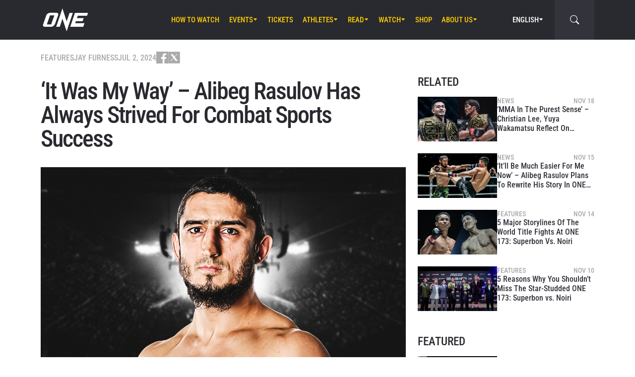

--- FILE ---
content_type: text/html; charset=UTF-8
request_url: https://www.onefc.com/features/it-was-my-way-alibeg-rasulov-has-always-strived-for-combat-sports-success/
body_size: 25094
content:
<!DOCTYPE html>
<html lang="en-US">
    <head>
        <meta charset="UTF-8" />
        <meta name="viewport" content="width=device-width, initial-scale=1, shrink-to-fit=no" />
                    <link rel="alternate" hreflang="en" href="https://www.onefc.com/features/it-was-my-way-alibeg-rasulov-has-always-strived-for-combat-sports-success/" />
                    <link rel="alternate" hreflang="x-default" href="https://www.onefc.com/features/it-was-my-way-alibeg-rasulov-has-always-strived-for-combat-sports-success/" />
                    <link rel="alternate" hreflang="ja" href="https://www.onefc.com/jp/features/it-was-my-way-alibeg-rasulov-has-always-strived-for-combat-sports-success/" />
                    <link rel="alternate" hreflang="id" href="https://www.onefc.com/id/features/ini-adalah-panggilan-jiwa-alibeg-rasulov-terus-berjuang-demi-kejayaan-dalam-dunia-olahraga/" />
                    <link rel="alternate" hreflang="ar" href="https://www.onefc.com/ar/features/it-was-my-way-alibeg-rasulov-has-always-strived-for-combat-sports-success/" />
                        <title>‘It Was My Way’ – Alibeg Rasulov Has Always Strived For Combat Sports Success - ONE Championship – The Home Of Martial Arts</title>

<!-- The SEO Framework by Sybre Waaijer -->
<meta name="robots" content="max-snippet:-1,max-image-preview:large,max-video-preview:-1" />
<link rel="canonical" href="https://www.onefc.com/features/it-was-my-way-alibeg-rasulov-has-always-strived-for-combat-sports-success/" />
<meta name="description" content="Alibeg Rasulov grew up in the rough and tumble streets of Leninkent in Dagestan, and eventually found his way to the world’s largest martial arts organization." />
<meta property="og:type" content="article" />
<meta property="og:locale" content="en_US" />
<meta property="og:site_name" content="ONE Championship &#8211; The Home Of Martial Arts" />
<meta property="og:title" content="‘It Was My Way’ – Alibeg Rasulov Has Always Strived For Combat Sports Success" />
<meta property="og:description" content="Alibeg Rasulov grew up in the rough and tumble streets of Leninkent in Dagestan, and eventually found his way to the world’s largest martial arts organization." />
<meta property="og:url" content="https://www.onefc.com/features/it-was-my-way-alibeg-rasulov-has-always-strived-for-combat-sports-success/" />
<meta property="og:image" content="https://cdn.onefc.com/wp-content/uploads/2024/07/Alibeg-Rasulov-1200X800.jpg" />
<meta property="og:image:width" content="1200" />
<meta property="og:image:height" content="800" />
<meta property="og:image:alt" content="Alibeg Rasulov" />
<meta property="article:published_time" content="2024-07-02T00:28:45+00:00" />
<meta property="article:modified_time" content="2024-07-02T03:53:36+00:00" />
<meta property="article:publisher" content="https://www.facebook.com/ONEChampionship" />
<meta name="twitter:card" content="summary_large_image" />
<meta name="twitter:title" content="‘It Was My Way’ – Alibeg Rasulov Has Always Strived For Combat Sports Success" />
<meta name="twitter:description" content="Alibeg Rasulov grew up in the rough and tumble streets of Leninkent in Dagestan, and eventually found his way to the world’s largest martial arts organization." />
<meta name="twitter:image" content="https://cdn.onefc.com/wp-content/uploads/2024/07/Alibeg-Rasulov-1200X800.jpg" />
<meta name="twitter:image:alt" content="Alibeg Rasulov" />
<script type="application/ld+json">{"@context":"https://schema.org","@graph":[{"@type":"WebSite","@id":"https://www.onefc.com/#/schema/WebSite","url":"https://www.onefc.com/","name":"ONE Championship – The Home Of Martial Arts","description":"The Home Of Martial Arts","inLanguage":"en-US","potentialAction":{"@type":"SearchAction","target":{"@type":"EntryPoint","urlTemplate":"https://www.onefc.com/search/{search_term_string}/"},"query-input":"required name=search_term_string"},"publisher":{"@type":"Organization","@id":"https://www.onefc.com/#/schema/Organization","name":"ONE Championship – The Home Of Martial Arts","url":"https://www.onefc.com/","logo":{"@type":"ImageObject","url":"https://cdn.onefc.com/wp-content/uploads/2020/01/ONE_logo-1024-w.png","contentUrl":"https://cdn.onefc.com/wp-content/uploads/2020/01/ONE_logo-1024-w.png","width":1024,"height":1024}}},{"@type":"WebPage","@id":"https://www.onefc.com/features/it-was-my-way-alibeg-rasulov-has-always-strived-for-combat-sports-success/","url":"https://www.onefc.com/features/it-was-my-way-alibeg-rasulov-has-always-strived-for-combat-sports-success/","name":"‘It Was My Way’ – Alibeg Rasulov Has Always Strived For Combat Sports Success - ONE Championship – The Home Of Martial Arts","description":"Alibeg Rasulov grew up in the rough and tumble streets of Leninkent in Dagestan, and eventually found his way to the world’s largest martial arts organization.","inLanguage":"en-US","isPartOf":{"@id":"https://www.onefc.com/#/schema/WebSite"},"breadcrumb":{"@type":"BreadcrumbList","@id":"https://www.onefc.com/#/schema/BreadcrumbList","itemListElement":[{"@type":"ListItem","position":1,"item":"https://www.onefc.com/","name":"ONE Championship – The Home Of Martial Arts"},{"@type":"ListItem","position":2,"item":"https://www.onefc.com/category/features/","name":"Features"},{"@type":"ListItem","position":3,"name":"‘It Was My Way’ – Alibeg Rasulov Has Always Strived For Combat Sports Success"}]},"potentialAction":{"@type":"ReadAction","target":"https://www.onefc.com/features/it-was-my-way-alibeg-rasulov-has-always-strived-for-combat-sports-success/"},"datePublished":"2024-07-02T00:28:45+00:00","dateModified":"2024-07-02T03:53:36+00:00","author":{"@type":"Person","@id":"https://www.onefc.com/#/schema/Person/4c17b20e7cb580544d05d3a2bc336372","name":"Jay Furness","description":"Jay Furness is a staff writer for ONE Championship, and he is passionate about telling the stories of the organization&#039;s inspiring martial artists. He started out writing for magazines and major online outlets in the United Kingdom and the United..."}}]}</script>
<script type="application/ld+json">{"@context":"https://schema.org","@type":"NewsArticle","mainEntityOfPage":{"@type":"WebPage","@id":"https://www.onefc.com/features/it-was-my-way-alibeg-rasulov-has-always-strived-for-combat-sports-success/"},"headline":"‘It Was My Way’ – Alibeg Rasulov Has Always Strived For Combat Sports Success","image":{"@type":"ImageObject","url":"https://cdn.onefc.com/wp-content/uploads/2024/07/Alibeg-Rasulov-1200X800.jpg","width":1200,"height":800},"datePublished":"2024-07-02T00:28:45+00:00","dateModified":"2024-07-02T03:53:36+00:00","author":{"@type":"Person","name":"Jay Furness","url":"https://www.onefc.com/author/jayfurness/"},"publisher":{"@type":"Organization","name":"ONE Championship &#8211; The Home Of Martial Arts","logo":{"@type":"ImageObject","url":"https://cdn.onefc.com/wp-content/uploads/2020/01/ONE_logo-1024-w-60x60.png","width":60,"height":60}},"description":"Alibeg Rasulov grew up in the rough and tumble streets of Leninkent in Dagestan, and eventually found his way to the world’s largest martial arts organization."}</script>
<!-- / The SEO Framework by Sybre Waaijer | 8.30ms meta | 0.19ms boot -->

<link rel='dns-prefetch' href='//fonts.googleapis.com' />
<link rel='stylesheet' id='external-googlefonts-css' href='https://fonts.googleapis.com/css?family=Roboto:400|Roboto+Condensed:300,400,700' type='text/css' media='all' />
<link rel='stylesheet' id='external-bootstrap-css' href='https://cdn.onefc.com/wp-content/themes/onefc/3rd/bootstrap/bootstrap.min.css?ver=5.1.3' type='text/css' media='all' />
<link rel='stylesheet' id='external-bootstrap-icons-css' href='https://cdn.onefc.com/wp-content/themes/onefc/3rd/bootstrap-icons/bootstrap-icons.css?ver=1.8.1' type='text/css' media='all' />
<link rel='stylesheet' id='merged-style-css' href='https://cdn.onefc.com/wp-content/themes/onefc/assets/style-6e0b7b52115e06b861311f14db32ab70-1769179668.min.css' type='text/css' media='all' />
<script type="text/javascript" src="https://cdn.onefc.com/wp-content/themes/onefc/3rd/cookie/cookie.min.js?ver=1.4.2" id="external-cookie-js"></script>
<script type="text/javascript" src="https://cdn.onefc.com/wp-content/themes/onefc/3rd/bootstrap/bootstrap.min.js?ver=5.1.3" id="external-bootstrap-js"></script>
                                <script>
                            window.dataLayer = window.dataLayer || [];
                            dataLayer.push({"taxonomies":"Features, Mixed Martial Arts, Alibeg Rasulov, ONE Fight Night 23"});
                        </script>
                                <script>(function(w,d,s,l,i){w[l]=w[l]||[];w[l].push({'gtm.start':
            new Date().getTime(),event:'gtm.js'});var f=d.getElementsByTagName(s)[0],
            j=d.createElement(s),dl=l!='dataLayer'?'&l='+l:'';j.async=true;j.src=
            'https://www.googletagmanager.com/gtm.js?id='+i+dl;f.parentNode.insertBefore(j,f);
            })(window,document,'script','dataLayer','GTM-T48TBM2');</script>
                    <style id='wp-block-heading-inline-css' type='text/css'>
h1:where(.wp-block-heading).has-background,h2:where(.wp-block-heading).has-background,h3:where(.wp-block-heading).has-background,h4:where(.wp-block-heading).has-background,h5:where(.wp-block-heading).has-background,h6:where(.wp-block-heading).has-background{padding:1.25em 2.375em}h1.has-text-align-left[style*=writing-mode]:where([style*=vertical-lr]),h1.has-text-align-right[style*=writing-mode]:where([style*=vertical-rl]),h2.has-text-align-left[style*=writing-mode]:where([style*=vertical-lr]),h2.has-text-align-right[style*=writing-mode]:where([style*=vertical-rl]),h3.has-text-align-left[style*=writing-mode]:where([style*=vertical-lr]),h3.has-text-align-right[style*=writing-mode]:where([style*=vertical-rl]),h4.has-text-align-left[style*=writing-mode]:where([style*=vertical-lr]),h4.has-text-align-right[style*=writing-mode]:where([style*=vertical-rl]),h5.has-text-align-left[style*=writing-mode]:where([style*=vertical-lr]),h5.has-text-align-right[style*=writing-mode]:where([style*=vertical-rl]),h6.has-text-align-left[style*=writing-mode]:where([style*=vertical-lr]),h6.has-text-align-right[style*=writing-mode]:where([style*=vertical-rl]){rotate:180deg}
/*# sourceURL=https://www.onefc.com/wp-includes/blocks/heading/style.min.css */
</style>
<style id='wp-block-embed-inline-css' type='text/css'>
.wp-block-embed.alignleft,.wp-block-embed.alignright,.wp-block[data-align=left]>[data-type="core/embed"],.wp-block[data-align=right]>[data-type="core/embed"]{max-width:360px;width:100%}.wp-block-embed.alignleft .wp-block-embed__wrapper,.wp-block-embed.alignright .wp-block-embed__wrapper,.wp-block[data-align=left]>[data-type="core/embed"] .wp-block-embed__wrapper,.wp-block[data-align=right]>[data-type="core/embed"] .wp-block-embed__wrapper{min-width:280px}.wp-block-cover .wp-block-embed{min-height:240px;min-width:320px}.wp-block-embed{overflow-wrap:break-word}.wp-block-embed :where(figcaption){margin-bottom:1em;margin-top:.5em}.wp-block-embed iframe{max-width:100%}.wp-block-embed__wrapper{position:relative}.wp-embed-responsive .wp-has-aspect-ratio .wp-block-embed__wrapper:before{content:"";display:block;padding-top:50%}.wp-embed-responsive .wp-has-aspect-ratio iframe{bottom:0;height:100%;left:0;position:absolute;right:0;top:0;width:100%}.wp-embed-responsive .wp-embed-aspect-21-9 .wp-block-embed__wrapper:before{padding-top:42.85%}.wp-embed-responsive .wp-embed-aspect-18-9 .wp-block-embed__wrapper:before{padding-top:50%}.wp-embed-responsive .wp-embed-aspect-16-9 .wp-block-embed__wrapper:before{padding-top:56.25%}.wp-embed-responsive .wp-embed-aspect-4-3 .wp-block-embed__wrapper:before{padding-top:75%}.wp-embed-responsive .wp-embed-aspect-1-1 .wp-block-embed__wrapper:before{padding-top:100%}.wp-embed-responsive .wp-embed-aspect-9-16 .wp-block-embed__wrapper:before{padding-top:177.77%}.wp-embed-responsive .wp-embed-aspect-1-2 .wp-block-embed__wrapper:before{padding-top:200%}
/*# sourceURL=https://www.onefc.com/wp-includes/blocks/embed/style.min.css */
</style>
<style id='wp-block-embed-theme-inline-css' type='text/css'>
.wp-block-embed :where(figcaption){color:#555;font-size:13px;text-align:center}.is-dark-theme .wp-block-embed :where(figcaption){color:#ffffffa6}.wp-block-embed{margin:0 0 1em}
/*# sourceURL=https://www.onefc.com/wp-includes/blocks/embed/theme.min.css */
</style>
<style id='wp-block-paragraph-inline-css' type='text/css'>
.is-small-text{font-size:.875em}.is-regular-text{font-size:1em}.is-large-text{font-size:2.25em}.is-larger-text{font-size:3em}.has-drop-cap:not(:focus):first-letter{float:left;font-size:8.4em;font-style:normal;font-weight:100;line-height:.68;margin:.05em .1em 0 0;text-transform:uppercase}body.rtl .has-drop-cap:not(:focus):first-letter{float:none;margin-left:.1em}p.has-drop-cap.has-background{overflow:hidden}:root :where(p.has-background){padding:1.25em 2.375em}:where(p.has-text-color:not(.has-link-color)) a{color:inherit}p.has-text-align-left[style*="writing-mode:vertical-lr"],p.has-text-align-right[style*="writing-mode:vertical-rl"]{rotate:180deg}
/*# sourceURL=https://www.onefc.com/wp-includes/blocks/paragraph/style.min.css */
</style>
<style id='wp-block-quote-inline-css' type='text/css'>
.wp-block-quote{box-sizing:border-box;overflow-wrap:break-word}.wp-block-quote.is-large:where(:not(.is-style-plain)),.wp-block-quote.is-style-large:where(:not(.is-style-plain)){margin-bottom:1em;padding:0 1em}.wp-block-quote.is-large:where(:not(.is-style-plain)) p,.wp-block-quote.is-style-large:where(:not(.is-style-plain)) p{font-size:1.5em;font-style:italic;line-height:1.6}.wp-block-quote.is-large:where(:not(.is-style-plain)) cite,.wp-block-quote.is-large:where(:not(.is-style-plain)) footer,.wp-block-quote.is-style-large:where(:not(.is-style-plain)) cite,.wp-block-quote.is-style-large:where(:not(.is-style-plain)) footer{font-size:1.125em;text-align:right}.wp-block-quote>cite{display:block}
/*# sourceURL=https://www.onefc.com/wp-includes/blocks/quote/style.min.css */
</style>
<style id='wp-block-quote-theme-inline-css' type='text/css'>
.wp-block-quote{border-left:.25em solid;margin:0 0 1.75em;padding-left:1em}.wp-block-quote cite,.wp-block-quote footer{color:currentColor;font-size:.8125em;font-style:normal;position:relative}.wp-block-quote:where(.has-text-align-right){border-left:none;border-right:.25em solid;padding-left:0;padding-right:1em}.wp-block-quote:where(.has-text-align-center){border:none;padding-left:0}.wp-block-quote.is-large,.wp-block-quote.is-style-large,.wp-block-quote:where(.is-style-plain){border:none}
/*# sourceURL=https://www.onefc.com/wp-includes/blocks/quote/theme.min.css */
</style>
<style id='global-styles-inline-css' type='text/css'>
:root{--wp--preset--aspect-ratio--square: 1;--wp--preset--aspect-ratio--4-3: 4/3;--wp--preset--aspect-ratio--3-4: 3/4;--wp--preset--aspect-ratio--3-2: 3/2;--wp--preset--aspect-ratio--2-3: 2/3;--wp--preset--aspect-ratio--16-9: 16/9;--wp--preset--aspect-ratio--9-16: 9/16;--wp--preset--color--black: #000000;--wp--preset--color--cyan-bluish-gray: #abb8c3;--wp--preset--color--white: #ffffff;--wp--preset--color--pale-pink: #f78da7;--wp--preset--color--vivid-red: #cf2e2e;--wp--preset--color--luminous-vivid-orange: #ff6900;--wp--preset--color--luminous-vivid-amber: #fcb900;--wp--preset--color--light-green-cyan: #7bdcb5;--wp--preset--color--vivid-green-cyan: #00d084;--wp--preset--color--pale-cyan-blue: #8ed1fc;--wp--preset--color--vivid-cyan-blue: #0693e3;--wp--preset--color--vivid-purple: #9b51e0;--wp--preset--gradient--vivid-cyan-blue-to-vivid-purple: linear-gradient(135deg,rgb(6,147,227) 0%,rgb(155,81,224) 100%);--wp--preset--gradient--light-green-cyan-to-vivid-green-cyan: linear-gradient(135deg,rgb(122,220,180) 0%,rgb(0,208,130) 100%);--wp--preset--gradient--luminous-vivid-amber-to-luminous-vivid-orange: linear-gradient(135deg,rgb(252,185,0) 0%,rgb(255,105,0) 100%);--wp--preset--gradient--luminous-vivid-orange-to-vivid-red: linear-gradient(135deg,rgb(255,105,0) 0%,rgb(207,46,46) 100%);--wp--preset--gradient--very-light-gray-to-cyan-bluish-gray: linear-gradient(135deg,rgb(238,238,238) 0%,rgb(169,184,195) 100%);--wp--preset--gradient--cool-to-warm-spectrum: linear-gradient(135deg,rgb(74,234,220) 0%,rgb(151,120,209) 20%,rgb(207,42,186) 40%,rgb(238,44,130) 60%,rgb(251,105,98) 80%,rgb(254,248,76) 100%);--wp--preset--gradient--blush-light-purple: linear-gradient(135deg,rgb(255,206,236) 0%,rgb(152,150,240) 100%);--wp--preset--gradient--blush-bordeaux: linear-gradient(135deg,rgb(254,205,165) 0%,rgb(254,45,45) 50%,rgb(107,0,62) 100%);--wp--preset--gradient--luminous-dusk: linear-gradient(135deg,rgb(255,203,112) 0%,rgb(199,81,192) 50%,rgb(65,88,208) 100%);--wp--preset--gradient--pale-ocean: linear-gradient(135deg,rgb(255,245,203) 0%,rgb(182,227,212) 50%,rgb(51,167,181) 100%);--wp--preset--gradient--electric-grass: linear-gradient(135deg,rgb(202,248,128) 0%,rgb(113,206,126) 100%);--wp--preset--gradient--midnight: linear-gradient(135deg,rgb(2,3,129) 0%,rgb(40,116,252) 100%);--wp--preset--font-size--small: 13px;--wp--preset--font-size--medium: 20px;--wp--preset--font-size--large: 36px;--wp--preset--font-size--x-large: 42px;--wp--preset--spacing--20: 0.44rem;--wp--preset--spacing--30: 0.67rem;--wp--preset--spacing--40: 1rem;--wp--preset--spacing--50: 1.5rem;--wp--preset--spacing--60: 2.25rem;--wp--preset--spacing--70: 3.38rem;--wp--preset--spacing--80: 5.06rem;--wp--preset--shadow--natural: 6px 6px 9px rgba(0, 0, 0, 0.2);--wp--preset--shadow--deep: 12px 12px 50px rgba(0, 0, 0, 0.4);--wp--preset--shadow--sharp: 6px 6px 0px rgba(0, 0, 0, 0.2);--wp--preset--shadow--outlined: 6px 6px 0px -3px rgb(255, 255, 255), 6px 6px rgb(0, 0, 0);--wp--preset--shadow--crisp: 6px 6px 0px rgb(0, 0, 0);}:where(.is-layout-flex){gap: 0.5em;}:where(.is-layout-grid){gap: 0.5em;}body .is-layout-flex{display: flex;}.is-layout-flex{flex-wrap: wrap;align-items: center;}.is-layout-flex > :is(*, div){margin: 0;}body .is-layout-grid{display: grid;}.is-layout-grid > :is(*, div){margin: 0;}:where(.wp-block-columns.is-layout-flex){gap: 2em;}:where(.wp-block-columns.is-layout-grid){gap: 2em;}:where(.wp-block-post-template.is-layout-flex){gap: 1.25em;}:where(.wp-block-post-template.is-layout-grid){gap: 1.25em;}.has-black-color{color: var(--wp--preset--color--black) !important;}.has-cyan-bluish-gray-color{color: var(--wp--preset--color--cyan-bluish-gray) !important;}.has-white-color{color: var(--wp--preset--color--white) !important;}.has-pale-pink-color{color: var(--wp--preset--color--pale-pink) !important;}.has-vivid-red-color{color: var(--wp--preset--color--vivid-red) !important;}.has-luminous-vivid-orange-color{color: var(--wp--preset--color--luminous-vivid-orange) !important;}.has-luminous-vivid-amber-color{color: var(--wp--preset--color--luminous-vivid-amber) !important;}.has-light-green-cyan-color{color: var(--wp--preset--color--light-green-cyan) !important;}.has-vivid-green-cyan-color{color: var(--wp--preset--color--vivid-green-cyan) !important;}.has-pale-cyan-blue-color{color: var(--wp--preset--color--pale-cyan-blue) !important;}.has-vivid-cyan-blue-color{color: var(--wp--preset--color--vivid-cyan-blue) !important;}.has-vivid-purple-color{color: var(--wp--preset--color--vivid-purple) !important;}.has-black-background-color{background-color: var(--wp--preset--color--black) !important;}.has-cyan-bluish-gray-background-color{background-color: var(--wp--preset--color--cyan-bluish-gray) !important;}.has-white-background-color{background-color: var(--wp--preset--color--white) !important;}.has-pale-pink-background-color{background-color: var(--wp--preset--color--pale-pink) !important;}.has-vivid-red-background-color{background-color: var(--wp--preset--color--vivid-red) !important;}.has-luminous-vivid-orange-background-color{background-color: var(--wp--preset--color--luminous-vivid-orange) !important;}.has-luminous-vivid-amber-background-color{background-color: var(--wp--preset--color--luminous-vivid-amber) !important;}.has-light-green-cyan-background-color{background-color: var(--wp--preset--color--light-green-cyan) !important;}.has-vivid-green-cyan-background-color{background-color: var(--wp--preset--color--vivid-green-cyan) !important;}.has-pale-cyan-blue-background-color{background-color: var(--wp--preset--color--pale-cyan-blue) !important;}.has-vivid-cyan-blue-background-color{background-color: var(--wp--preset--color--vivid-cyan-blue) !important;}.has-vivid-purple-background-color{background-color: var(--wp--preset--color--vivid-purple) !important;}.has-black-border-color{border-color: var(--wp--preset--color--black) !important;}.has-cyan-bluish-gray-border-color{border-color: var(--wp--preset--color--cyan-bluish-gray) !important;}.has-white-border-color{border-color: var(--wp--preset--color--white) !important;}.has-pale-pink-border-color{border-color: var(--wp--preset--color--pale-pink) !important;}.has-vivid-red-border-color{border-color: var(--wp--preset--color--vivid-red) !important;}.has-luminous-vivid-orange-border-color{border-color: var(--wp--preset--color--luminous-vivid-orange) !important;}.has-luminous-vivid-amber-border-color{border-color: var(--wp--preset--color--luminous-vivid-amber) !important;}.has-light-green-cyan-border-color{border-color: var(--wp--preset--color--light-green-cyan) !important;}.has-vivid-green-cyan-border-color{border-color: var(--wp--preset--color--vivid-green-cyan) !important;}.has-pale-cyan-blue-border-color{border-color: var(--wp--preset--color--pale-cyan-blue) !important;}.has-vivid-cyan-blue-border-color{border-color: var(--wp--preset--color--vivid-cyan-blue) !important;}.has-vivid-purple-border-color{border-color: var(--wp--preset--color--vivid-purple) !important;}.has-vivid-cyan-blue-to-vivid-purple-gradient-background{background: var(--wp--preset--gradient--vivid-cyan-blue-to-vivid-purple) !important;}.has-light-green-cyan-to-vivid-green-cyan-gradient-background{background: var(--wp--preset--gradient--light-green-cyan-to-vivid-green-cyan) !important;}.has-luminous-vivid-amber-to-luminous-vivid-orange-gradient-background{background: var(--wp--preset--gradient--luminous-vivid-amber-to-luminous-vivid-orange) !important;}.has-luminous-vivid-orange-to-vivid-red-gradient-background{background: var(--wp--preset--gradient--luminous-vivid-orange-to-vivid-red) !important;}.has-very-light-gray-to-cyan-bluish-gray-gradient-background{background: var(--wp--preset--gradient--very-light-gray-to-cyan-bluish-gray) !important;}.has-cool-to-warm-spectrum-gradient-background{background: var(--wp--preset--gradient--cool-to-warm-spectrum) !important;}.has-blush-light-purple-gradient-background{background: var(--wp--preset--gradient--blush-light-purple) !important;}.has-blush-bordeaux-gradient-background{background: var(--wp--preset--gradient--blush-bordeaux) !important;}.has-luminous-dusk-gradient-background{background: var(--wp--preset--gradient--luminous-dusk) !important;}.has-pale-ocean-gradient-background{background: var(--wp--preset--gradient--pale-ocean) !important;}.has-electric-grass-gradient-background{background: var(--wp--preset--gradient--electric-grass) !important;}.has-midnight-gradient-background{background: var(--wp--preset--gradient--midnight) !important;}.has-small-font-size{font-size: var(--wp--preset--font-size--small) !important;}.has-medium-font-size{font-size: var(--wp--preset--font-size--medium) !important;}.has-large-font-size{font-size: var(--wp--preset--font-size--large) !important;}.has-x-large-font-size{font-size: var(--wp--preset--font-size--x-large) !important;}
/*# sourceURL=global-styles-inline-css */
</style>
</head>

    
    <body class="wp-singular post-template-default single single-post postid-449546 single-format-standard wp-theme-onefc" >

                    <nav id="site-navbar">

    <div class="container main-menu">
        <div class="brand-logo">
            <a href="https://www.onefc.com">
                <svg width="732" height="380" viewBox="0 0 732 380">
    <path d="M317.4,8l67.4,206.4l46.7-135.5h52.9l-99.8,293.4l-67.2-199.7l-43.6,128.4h-57.1L317.4,8z M189,270.9
        c-4.4,5.6-9.3,10.6-14.9,15c-5.5,4.4-11.6,8-18.1,10.8c-6.5,2.8-13.1,4.2-19.7,4.2H37.7c-6.1,0-11.5-1-16.2-2.9
        c-4.7-1.9-8.5-4.6-11.4-8c-2.9-3.4-4.6-7.4-5.2-12.1c-0.6-4.6,0.3-9.8,2.6-15.4l51.8-147.1c2.5-6.1,6.3-11.5,11.5-16.3
        C76,94.3,81.7,90.3,88,86.8c6.2-3.4,12.8-6,19.6-7.9c6.8-1.8,13.1-2.7,18.9-2.7h92.2c6.3,0,11.9,1,16.5,3.1c4.7,2.1,8.3,4.9,11,8.6
        c2.6,3.7,4.2,7.9,4.7,12.8c0.5,4.9-0.4,10.1-2.8,15.7l-48.9,137.2C196.8,259.6,193.4,265.3,189,270.9z M187.4,118.9h-69.7
        L67.3,262.7h69L187.4,118.9z M517.9,78.9h209.3L712,123.8H563.2L549.8,163l107.8-0.1l-16.9,49H532.9l-10.8,31.6l148.5-0.1l-19.6,57
        H442.1L517.9,78.9z"/>
</svg>
            </a>
        </div>
        <ul id="primary-menu" class="menu"><li id="menu-item-535780" class="menu-item menu-item-type-custom menu-item-object-custom menu-item-535780"><a href="https://www.onefc.com/news/how-to-watch-one-friday-fights-140-live-on-january-30/">How To Watch</a></li>
<li id="menu-item-170971" class="menu-item menu-item-type-post_type_archive menu-item-object-event menu-item-has-children menu-item-170971"><a href="https://www.onefc.com/events/">Events</a>
<ul class="sub-menu">
	<li id="menu-item-327613" class="menu-item menu-item-type-custom menu-item-object-custom menu-item-327613"><a href="https://www.onefc.com/events/#upcoming">Upcoming Events</a></li>
	<li id="menu-item-327614" class="menu-item menu-item-type-custom menu-item-object-custom menu-item-327614"><a href="https://www.onefc.com/events/#past">Past Events</a></li>
	<li id="menu-item-423873" class="menu-item menu-item-type-custom menu-item-object-custom menu-item-423873"><a target="_blank" href="https://watch.onefc.com/?utm_source=one_web&#038;utm_medium=menu">Full Event Streams</a></li>
	<li id="menu-item-472001" class="menu-item menu-item-type-post_type menu-item-object-page menu-item-472001"><a href="https://www.onefc.com/calendar/">Add To Calendar</a></li>
</ul>
</li>
<li id="menu-item-327612" class="menu-item menu-item-type-post_type menu-item-object-page menu-item-327612"><a href="https://www.onefc.com/tickets/">Tickets</a></li>
<li id="menu-item-168657" class="menu-item menu-item-type-custom menu-item-object-custom menu-item-has-children menu-item-168657"><a href="/world-champions/">Athletes</a>
<ul class="sub-menu">
	<li id="menu-item-149190" class="menu-item menu-item-type-post_type_archive menu-item-object-athlete menu-item-149190"><a href="https://www.onefc.com/athletes/">All Athletes</a></li>
	<li id="menu-item-168656" class="menu-item menu-item-type-custom menu-item-object-custom menu-item-168656"><a href="/world-champions/">World Champions</a></li>
	<li id="menu-item-201265" class="menu-item menu-item-type-custom menu-item-object-custom menu-item-201265"><a href="/world-grand-prix-champions/">World Grand Prix Champions</a></li>
	<li id="menu-item-533144" class="menu-item menu-item-type-post_type menu-item-object-page menu-item-533144"><a href="https://www.onefc.com/rankings/">Athlete Rankings</a></li>
</ul>
</li>
<li id="menu-item-982" class="menu-item menu-item-type-post_type menu-item-object-page current_page_parent menu-item-has-children menu-item-982"><a href="https://www.onefc.com/latest/">Read</a>
<ul class="sub-menu">
	<li id="menu-item-342074" class="menu-item menu-item-type-post_type menu-item-object-page current_page_parent menu-item-342074"><a href="https://www.onefc.com/latest/">All Articles</a></li>
	<li id="menu-item-156777" class="menu-item menu-item-type-taxonomy menu-item-object-category menu-item-156777"><a href="https://www.onefc.com/category/news/">News</a></li>
	<li id="menu-item-156775" class="menu-item menu-item-type-taxonomy menu-item-object-category current-post-ancestor current-menu-parent current-post-parent menu-item-156775"><a href="https://www.onefc.com/category/features/">Features</a></li>
	<li id="menu-item-156776" class="menu-item menu-item-type-taxonomy menu-item-object-category menu-item-156776"><a href="https://www.onefc.com/category/lifestyle/">Lifestyle</a></li>
	<li id="menu-item-317951" class="menu-item menu-item-type-custom menu-item-object-custom menu-item-317951"><a target="_blank" href="https://comics.onefc.com/en?utm_source=organic&#038;utm_medium=ONE_website&#038;utm_campaign=comics_pre-registration">Comics</a></li>
	<li id="menu-item-202085" class="menu-item menu-item-type-taxonomy menu-item-object-category menu-item-202085"><a href="https://www.onefc.com/category/social-media/">Social Media</a></li>
	<li id="menu-item-158888" class="menu-item menu-item-type-taxonomy menu-item-object-category menu-item-158888"><a href="https://www.onefc.com/category/opinion/">Opinion</a></li>
	<li id="menu-item-210524" class="menu-item menu-item-type-taxonomy menu-item-object-category menu-item-210524"><a href="https://www.onefc.com/category/advice/">Advice</a></li>
	<li id="menu-item-156778" class="menu-item menu-item-type-taxonomy menu-item-object-category menu-item-156778"><a href="https://www.onefc.com/category/press-releases/">Press Releases</a></li>
	<li id="menu-item-168855" class="menu-item menu-item-type-taxonomy menu-item-object-category menu-item-168855"><a href="https://www.onefc.com/category/live-results/">Live Results</a></li>
	<li id="menu-item-168856" class="menu-item menu-item-type-post_type_archive menu-item-object-inmedia_item menu-item-168856"><a href="https://www.onefc.com/inmedia/">ONE In The Media</a></li>
</ul>
</li>
<li id="menu-item-149189" class="menu-item menu-item-type-post_type_archive menu-item-object-video menu-item-has-children menu-item-149189"><a href="https://www.onefc.com/videos/">Watch</a>
<ul class="sub-menu">
	<li id="menu-item-497634" class="menu-item menu-item-type-custom menu-item-object-custom menu-item-497634"><a target="_blank" href="http://amazon.com/ofn39">ONE Fight Night 39 (US + CA)</a></li>
	<li id="menu-item-481066" class="menu-item menu-item-type-custom menu-item-object-custom menu-item-481066"><a target="_blank" href="https://watch.onefc.com/">ONE Fight Night 39 (ALL REGIONS)</a></li>
	<li id="menu-item-342075" class="menu-item menu-item-type-post_type_archive menu-item-object-video menu-item-342075"><a href="https://www.onefc.com/videos/">All Videos</a></li>
	<li id="menu-item-293239" class="menu-item menu-item-type-custom menu-item-object-custom menu-item-293239"><a target="_blank" href="https://watch.onefc.com?utm_source=one_web&#038;utm_medium=menu">Full Events</a></li>
</ul>
</li>
<li id="menu-item-119408" class="menu-item menu-item-type-custom menu-item-object-custom menu-item-119408"><a target="_blank" href="https://one.shop/">Shop</a></li>
<li id="menu-item-1571" class="menu-item menu-item-type-post_type menu-item-object-page menu-item-has-children menu-item-1571"><a href="https://www.onefc.com/about-us/">About Us</a>
<ul class="sub-menu">
	<li id="menu-item-342077" class="menu-item menu-item-type-post_type menu-item-object-page menu-item-342077"><a href="https://www.onefc.com/about-us/">ONE Championship</a></li>
	<li id="menu-item-313166" class="menu-item menu-item-type-post_type menu-item-object-page menu-item-313166"><a href="https://www.onefc.com/martial-arts/">Martial Arts</a></li>
	<li id="menu-item-205484" class="menu-item menu-item-type-post_type menu-item-object-page menu-item-205484"><a href="https://www.onefc.com/shows/">Shows</a></li>
	<li id="menu-item-316620" class="menu-item menu-item-type-custom menu-item-object-custom menu-item-316620"><a target="_blank" href="https://groupone-holdings.com/">Group ONE Holdings</a></li>
	<li id="menu-item-316619" class="menu-item menu-item-type-custom menu-item-object-custom menu-item-316619"><a target="_blank" href="https://groupone-holdings.com/#senior-leadership">Senior Leadership</a></li>
	<li id="menu-item-316618" class="menu-item menu-item-type-custom menu-item-object-custom menu-item-316618"><a target="_blank" href="https://groupone-holdings.com/#board-of-directors">Board of Directors</a></li>
	<li id="menu-item-342076" class="menu-item menu-item-type-custom menu-item-object-custom menu-item-342076"><a target="_blank" href="https://www.onefc.com/theapprentice/">The Apprentice</a></li>
	<li id="menu-item-305157" class="menu-item menu-item-type-custom menu-item-object-custom menu-item-305157"><a target="_blank" href="https://www.oneesports.gg">ONE Esports</a></li>
	<li id="menu-item-109189" class="menu-item menu-item-type-post_type menu-item-object-page menu-item-109189"><a href="https://www.onefc.com/global-citizen/">Global Citizen</a></li>
	<li id="menu-item-1574" class="menu-item menu-item-type-post_type menu-item-object-page menu-item-1574"><a href="https://www.onefc.com/contact-us/">Contact Us</a></li>
</ul>
</li>
</ul>
<template id="events-upcoming">
    <ul class="sub-menu">
        <li class="menu-item menu-item-card">
    <a href="https://www.onefc.com/events/one-friday-fights-141/">
        <div>
            <img width="1800" height="1200" src="https://cdn.onefc.com/wp-content/uploads/2025/12/OFF-event-generic-1800x1200px-1.jpg" class="attachment- size- wp-post-image" alt="OFF event generic 1800x1200px 1" sizes="160px" decoding="async" fetchpriority="high" srcset="https://cdn.onefc.com/wp-content/uploads/2025/12/OFF-event-generic-1800x1200px-1.jpg 1800w, https://cdn.onefc.com/wp-content/uploads/2025/12/OFF-event-generic-1800x1200px-1-600x400.jpg 600w, https://cdn.onefc.com/wp-content/uploads/2025/12/OFF-event-generic-1800x1200px-1-1200x800.jpg 1200w, https://cdn.onefc.com/wp-content/uploads/2025/12/OFF-event-generic-1800x1200px-1-768x512.jpg 768w, https://cdn.onefc.com/wp-content/uploads/2025/12/OFF-event-generic-1800x1200px-1-1536x1024.jpg 1536w, https://cdn.onefc.com/wp-content/uploads/2025/12/OFF-event-generic-1800x1200px-1-300x200.jpg 300w" />        </div>
        <div>
                            <div class="desc">
                    <div class="datetime"
                        data-timestamp="1770377400"
                        data-pattern="M j (D) g:iA T"
                    ></div>
                    <div class="location">Lumpinee Stadium, Bangkok</div>
                </div>
                        <span class="title">ONE Friday Fights 141</span>
        </div>
    </a>
</li>
<li class="menu-item menu-item-card">
    <a href="https://www.onefc.com/events/one-friday-fights-142/">
        <div>
            <img width="1800" height="1200" src="https://cdn.onefc.com/wp-content/uploads/2025/12/OFF-event-generic-1800x1200px-1.jpg" class="attachment- size- wp-post-image" alt="OFF event generic 1800x1200px 1" sizes="160px" decoding="async" srcset="https://cdn.onefc.com/wp-content/uploads/2025/12/OFF-event-generic-1800x1200px-1.jpg 1800w, https://cdn.onefc.com/wp-content/uploads/2025/12/OFF-event-generic-1800x1200px-1-600x400.jpg 600w, https://cdn.onefc.com/wp-content/uploads/2025/12/OFF-event-generic-1800x1200px-1-1200x800.jpg 1200w, https://cdn.onefc.com/wp-content/uploads/2025/12/OFF-event-generic-1800x1200px-1-768x512.jpg 768w, https://cdn.onefc.com/wp-content/uploads/2025/12/OFF-event-generic-1800x1200px-1-1536x1024.jpg 1536w, https://cdn.onefc.com/wp-content/uploads/2025/12/OFF-event-generic-1800x1200px-1-300x200.jpg 300w" />        </div>
        <div>
                            <div class="desc">
                    <div class="datetime"
                        data-timestamp="1770985800"
                        data-pattern="M j (D) g:iA T"
                    ></div>
                    <div class="location">Lumpinee Stadium, Bangkok</div>
                </div>
                        <span class="title">ONE Friday Fights 142</span>
        </div>
    </a>
</li>
    </ul>
</template>

<script>
    document.addEventListener('DOMContentLoaded', () => {
        const eventsItem = document.querySelector('#primary-menu .menu-item.menu-item-type-post_type_archive.menu-item-object-event');
        const eventsUpcomingTemplate = document.querySelector('#events-upcoming');

        if (!eventsItem ||
            !eventsUpcomingTemplate ||
            !eventsUpcomingTemplate.content ||
            !eventsUpcomingTemplate.content.querySelector('ul.sub-menu')) {
            return;
        }

        eventsItem.classList.add('menu-item-has-children');
        const eventsSubmenu = eventsItem.querySelector('ul.sub-menu');
        if (eventsSubmenu) {
            // submenu exists, prefix items from "sub-menu"
            const eventsUpcomingListItems = eventsUpcomingTemplate.content.querySelectorAll('ul.sub-menu > li');
            eventsSubmenu.prepend(...eventsUpcomingListItems);
        } else {
            // no submenu, append full template content
            eventsItem.appendChild(eventsUpcomingTemplate.content);
        }

        siteContentUpdated();
    });
</script>
        
<ul id="language-menu" class="menu">
    <li class="menu-item menu-item-has-children">
            <a href="https://www.onefc.com"
        hreflang="en"
        target=""
    >
        English    </a>
        <ul class="sub-menu">
                            <li class="menu-item">    <a href="https://www.onefc.com/cn/"
        hreflang="zh"
        target=""
    >
        简体中文    </a>
</li>
                            <li class="menu-item">    <a href="https://www.onefc.com/jp/"
        hreflang="ja"
        target=""
    >
        日本語    </a>
</li>
                            <li class="menu-item">    <a href="https://www.onefc.com/th/"
        hreflang="th"
        target=""
    >
        ไทย    </a>
</li>
                            <li class="menu-item">    <a href="https://www.onefc.com/id/"
        hreflang="id"
        target=""
    >
        Indonesia    </a>
</li>
                            <li class="menu-item">    <a href="https://www.onefc.com/in/"
        hreflang="hi"
        target=""
    >
        हिन्दी    </a>
</li>
                            <li class="menu-item">    <a href="https://www.onefc.com/ar/"
        hreflang="ar"
        target=""
    >
        العربية    </a>
</li>
                    </ul>
    </li>
</ul>

<script>
    document.addEventListener('DOMContentLoaded', () => {
        cookie.defaults.path = '/';
        cookie.defaults.expires = '1801422257';
        cookie.defaults.sameSite = 'Lax';

        document.querySelectorAll('#language-menu a').forEach(link => {
            link.addEventListener('click', () => {
                cookie.set('language', link.hreflang, { expires: 365 });
            });
        });

                                cookie.set('language', 'en', { expires: 365 });
            });
</script>
        <div id="searchbar">
    <form action="https://www.onefc.com" role="search">
        <input class="form-control" type="text" name="s" aria-label="search" placeholder="Search" />
    </form>
    <a class="toggle" href="javascript:;">
        <i class="bi bi-search"></i>
    </a>
</div>

<script>
    document.addEventListener('DOMContentLoaded', () => {
        const mainMenu = document.querySelector('#site-navbar .main-menu');
        const bar = document.querySelector('#searchbar');
        const form = bar.querySelector('form');
        const menuFirstChild = document.querySelector('#primary-menu > li:first-child');

        function getFormOpenWidthValue() {
            const formRect = form.getBoundingClientRect();
            if (window.matchMedia('(max-width: 1199px)').matches) {
                const mainMenuRect = mainMenu.getBoundingClientRect();
                if (window.matchMedia('(max-width: 575px)').matches) {
                    return `${formRect.left - mainMenuRect.left}px`;
                } else {
                    return `calc(${formRect.left - mainMenuRect.left}px - .75rem)`;
                }
            } else {
                const menuFcRect = menuFirstChild.getBoundingClientRect();
                return `${formRect.left - menuFcRect.left}px`;
            }
        }

        function barToggleClick() {
            if (bar.classList.toggle('js-show')) {
                form.style.width = getFormOpenWidthValue();
                setTimeout(() => form.querySelector('input[type="text"]').focus());
            } else {
                form.style.width = '0';
            }
        }

        bar.querySelector('.toggle').addEventListener('click', barToggleClick);

        bar.querySelector('form input').addEventListener('keydown', event => {
            if (event.keyCode == 27) { // ESC key
                event.target.blur();
                barToggleClick();
            }
        });

        window.closeSiteNavbarSearchBar = () => {
            if (bar.classList.contains('js-show')) {
                barToggleClick();
            }
        };
    });
</script>
        <div class="mobile-toggle d-xl-none">
            <a href="javascript:;">
                <i class="icon-open bi bi-list"></i>
                <i class="icon-close bi bi-x"></i>
            </a>
        </div>
    </div>

    <div class="mobile-menu-popup">
    <div class="container">
        <ul id="primary-mobile-menu" class="my-3">
            <li class="menu-item">
                <a href="https://www.onefc.com">
                    Homepage                </a>
            </li>
        </ul>
        
<div class="icon-links-bar d-flex align-items-center flex-wrap gap-2 is-contrast gap-3 my-4">
                <a href="https://www.facebook.com/ONEChampionship/" target="_blank" rel="nofollow">
            <svg width="24" height="24" viewBox="4 4 24 24">
    <path d="M28 4H4V28H16.828V18.7187H13.704V15.0853H16.828V12.412C16.828 9.31333 18.7227 7.624 21.488 7.624C22.42 7.62133 23.3507 7.66933 24.2773 7.764V11.004H22.3733C20.8667 11.004 20.5733 11.716 20.5733 12.7667V15.08H24.1733L23.7053 18.7133H20.552V28H28V4Z" />
</svg>
        </a>
            <a href="https://twitter.com/onechampionship" target="_blank" rel="nofollow">
            <svg width="24" height="24" viewBox="0 0 256 256">
    <g transform="translate(1.4065934065934016 1.4065934065934016) scale(2.81 2.81)" >
        <path transform="matrix(1 0 0 1 0 0)" d="M 0 0 v 90 h 90 V 0 H 0 z M 56.032 70.504 L 41.054 50.477 L 22.516 70.504 h -4.765 L 38.925 47.63 L 17.884 19.496 h 16.217 L 47.895 37.94 l 17.072 -18.444 h 4.765 L 50.024 40.788 l 22.225 29.716 H 56.032 z" />
    </g>
</svg>
        </a>
            <a href="https://www.instagram.com/onechampionship/" target="_blank" rel="nofollow">
            <svg width="24" height="24" viewBox="4 4 24 24">
    <path d="M4 4V28H28V4H4ZM24 6.66667C24.736 6.66667 25.3333 7.264 25.3333 8C25.3333 8.736 24.736 9.33333 24 9.33333C23.264 9.33333 22.6667 8.736 22.6667 8C22.6667 7.264 23.264 6.66667 24 6.66667ZM16 9.33333C19.6813 9.33333 22.6667 12.3187 22.6667 16C22.6667 19.6813 19.6813 22.6667 16 22.6667C12.3187 22.6667 9.33333 19.6813 9.33333 16C9.33333 12.3187 12.3187 9.33333 16 9.33333ZM16 12C14.9391 12 13.9217 12.4214 13.1716 13.1716C12.4214 13.9217 12 14.9391 12 16C12 17.0609 12.4214 18.0783 13.1716 18.8284C13.9217 19.5786 14.9391 20 16 20C17.0609 20 18.0783 19.5786 18.8284 18.8284C19.5786 18.0783 20 17.0609 20 16C20 14.9391 19.5786 13.9217 18.8284 13.1716C18.0783 12.4214 17.0609 12 16 12Z" />
</svg>
        </a>
            <a href="https://www.youtube.com/onechampionship" target="_blank" rel="nofollow">
            <svg width="24" height="24" viewBox="4 4 24 24">
    <path fill-rule="evenodd" clip-rule="evenodd" d="M4 4H28V28H4V4ZM19.19 16L14 19V13L19.19 16ZM25.84 13.07C25.78 12.27 25.69 11.64 25.56 11.17C25.31 10.27 24.73 9.69 23.83 9.44C22.8 9.16 20.19 9 16 9L14.41 9.06C13.31 9.06 12.12 9.09 10.82 9.16C9.5 9.22 8.64 9.31 8.17 9.44C7.27 9.69 6.69 10.27 6.44 11.17C6.16 12.2 6 13.81 6 16L6.06 16.84C6.06 17.44 6.09 18.13 6.16 18.93C6.22 19.73 6.31 20.36 6.44 20.83C6.69 21.73 7.27 22.31 8.17 22.56C9.2 22.84 11.81 23 16 23L17.59 22.94C18.69 22.94 19.88 22.91 21.18 22.84C22.5 22.78 23.36 22.69 23.83 22.56C24.73 22.31 25.31 21.73 25.56 20.83C25.84 19.8 26 18.19 26 16L25.94 15.16C25.94 14.56 25.91 13.87 25.84 13.07Z" />
</svg>
        </a>
            <a href="https://www.weibo.com/onefc" target="_blank" rel="nofollow">
            <svg width="24" height="24" viewBox="4 4 24 24">
    <path fill-rule="evenodd" clip-rule="evenodd" d="M4 4H28V28H4V4ZM19.5963 8.11474C21.3846 7.73926 23.3226 8.28763 24.6362 9.72599C25.9493 11.1628 26.3046 13.1213 25.7436 14.8398V14.8424C25.6132 15.2394 25.1811 15.4569 24.779 15.3286C24.3754 15.1999 24.1552 14.7741 24.2856 14.3766V14.3761C24.685 13.1547 24.431 11.761 23.4992 10.7391C22.5648 9.71781 21.1883 9.32744 19.9157 9.59417C19.5018 9.6819 19.0945 9.42078 19.0067 9.01195C18.9185 8.60412 19.1823 8.20246 19.5958 8.11474H19.5963ZM8.01738 19.5274C8.23297 21.6742 11.0908 23.152 14.4021 22.8294C17.7128 22.5057 20.2221 20.5036 20.0082 18.3563C19.7926 16.21 16.9353 14.7322 13.6235 15.0558C10.3132 15.379 7.80235 17.3811 8.01738 19.5274ZM21.023 15.7029L21.0241 15.7032C22.1715 16.0546 23.4483 16.9041 23.4483 18.4015C23.4483 20.8796 19.83 24 14.3907 24C10.2416 24 6 22.0143 6 18.7482C6 17.0411 7.09549 15.0661 8.98199 13.202C11.5012 10.7151 14.4395 9.58244 15.5438 10.6741C16.031 11.1547 16.0788 11.9878 15.7651 12.9824C15.6068 13.4666 16.1996 13.2235 16.2388 13.2074C16.2402 13.2069 16.2408 13.2066 16.2408 13.2066C18.2769 12.3648 20.0534 12.315 20.7031 13.2317C21.0491 13.7195 21.0163 14.4044 20.6969 15.1974C20.549 15.5632 20.7416 15.62 21.023 15.7029ZM22.6185 11.5236C21.9791 10.8234 21.0359 10.5572 20.1642 10.7403C19.8079 10.8152 19.5804 11.1615 19.6578 11.5133C19.7331 11.8637 20.0837 12.0894 20.4385 12.013V12.014C20.8655 11.9247 21.3267 12.0545 21.6394 12.3956C21.9526 12.7383 22.0362 13.2051 21.9017 13.6144H21.9027C21.791 13.956 21.9806 14.3238 22.3265 14.4346C22.6735 14.5439 23.0448 14.3572 23.1565 14.015C23.4304 13.178 23.259 12.2239 22.6185 11.5236ZM14.012 19.1492C14.2131 19.2308 14.4691 19.1369 14.5844 18.9415C14.6951 18.7445 14.6234 18.5234 14.4234 18.4515C14.2266 18.3741 13.9809 18.4674 13.8656 18.6583C13.7529 18.8512 13.8147 19.0692 14.012 19.1492ZM12.0071 20.7717C12.5234 21.0041 13.209 20.783 13.53 20.2792C13.8437 19.7688 13.6786 19.1872 13.1597 18.9686C12.647 18.7562 11.9837 18.9743 11.6679 19.4646C11.348 19.9566 11.4981 20.5429 12.0071 20.7717ZM10.6919 18.45C11.376 17.0783 13.1571 16.3027 14.7325 16.708C16.3629 17.124 17.195 18.6434 16.5291 20.1192C15.8529 21.6279 13.9092 22.4327 12.2611 21.908C10.6691 21.4001 9.99485 19.8478 10.6919 18.45Z" />
</svg>
        </a>
    </div>
    </div>
</div>

<script>
    document.addEventListener('DOMContentLoaded', () => {
        const menu = document.querySelector('#primary-mobile-menu');

        setTimeout(() => {
            document.querySelectorAll('#primary-menu > *').forEach(e => {
                menu.appendChild(e.cloneNode(true));
            });

            menu.querySelectorAll('li.menu-item.menu-item-has-children').forEach(item => {
                const submenu = item.querySelector('.sub-menu');
                if (submenu) {
                    item.dataset.submenuHeight = 1 + Math.round(submenu.getBoundingClientRect().height);
                    item.querySelector('a').addEventListener('click', () => {
                        item.classList.toggle('is-open');
                        if (item.classList.contains('is-open')) {
                            submenu.setAttribute('style', `height: ${item.dataset.submenuHeight}px`);
                        } else {
                            submenu.removeAttribute('style');
                        }
                    })
                }
            });
        }, 200);

        function toggleClick() {
            document.body.classList.toggle('site-navbar-is-mobile-open');
            if (typeof window.closeSiteNavbarSearchBar == 'function') {
                window.closeSiteNavbarSearchBar();
            }
        }

        document.querySelector('#site-navbar .mobile-toggle a').addEventListener('click', toggleClick);
    });
</script>

</nav>

<script>
    document.addEventListener('DOMContentLoaded', () => {
        let prevWindowScrollY = window.scrollY;

        document.addEventListener('scroll', throttle(() => {
            const y = window.scrollY;

            if (y > 200 && y > prevWindowScrollY) {
                document.body.classList.add('site-navbar-is-away');
            } else {
                document.body.classList.remove('site-navbar-is-away');
            }

            prevWindowScrollY = y;
        }, 200));

        document.querySelectorAll('#site-navbar .menu-item.menu-item-has-children > a').forEach(e => {
            e.setAttribute('onclick', 'return false;');
        });

        document.querySelectorAll('#primary-menu .menu-item:not(.menu-item-has-children) > a[target=_blank]').forEach(e => {
            const menuItem = e.parentElement;
            menuItem.classList.add('menu-item-target-blank');
        });
    });
</script>
        
        <main id="site-main" class=" has-navbar">

<div class="container">
    <div class="row">
        <div class="col-12 col-lg-8">
            
<article class="article ">

    <div class="article-meta d-flex align-items-center flex-wrap my-3 my-md-4">
                                    
<a class="smart-link " href="https://www.onefc.com/category/features/">
        <span class="text ">
        Features    </span>
</a>
                                        
<a class="smart-link " href="https://www.onefc.com/author/jayfurness/" rel="author">
        <span class="text ">
        Jay Furness    </span>
</a>
                <div>
            Jul 2, 2024        </div>
                            
<div class="icon-links-bar d-flex align-items-center flex-wrap gap-2 ">
                <a href="https://www.facebook.com/sharer.php?u=https%3A%2F%2Fwww.onefc.com%2Ffeatures%2Fit-was-my-way-alibeg-rasulov-has-always-strived-for-combat-sports-success%2F" target="_blank" rel="nofollow">
            <svg width="24" height="24" viewBox="4 4 24 24">
    <path d="M28 4H4V28H16.828V18.7187H13.704V15.0853H16.828V12.412C16.828 9.31333 18.7227 7.624 21.488 7.624C22.42 7.62133 23.3507 7.66933 24.2773 7.764V11.004H22.3733C20.8667 11.004 20.5733 11.716 20.5733 12.7667V15.08H24.1733L23.7053 18.7133H20.552V28H28V4Z" />
</svg>
        </a>
            <a href="https://twitter.com/share?url=https%3A%2F%2Fwww.onefc.com%2Ffeatures%2Fit-was-my-way-alibeg-rasulov-has-always-strived-for-combat-sports-success%2F&text=%26%238216%3BIt+Was+My+Way%26%238217%3B+%E2%80%93+Alibeg+Rasulov+Has+Always+Strived+For+Combat+Sports+Success&via=onechampionship" target="_blank" rel="nofollow">
            <svg width="24" height="24" viewBox="0 0 256 256">
    <g transform="translate(1.4065934065934016 1.4065934065934016) scale(2.81 2.81)" >
        <path transform="matrix(1 0 0 1 0 0)" d="M 0 0 v 90 h 90 V 0 H 0 z M 56.032 70.504 L 41.054 50.477 L 22.516 70.504 h -4.765 L 38.925 47.63 L 17.884 19.496 h 16.217 L 47.895 37.94 l 17.072 -18.444 h 4.765 L 50.024 40.788 l 22.225 29.716 H 56.032 z" />
    </g>
</svg>
        </a>
    </div>
            </div>

    <h1 class="article-title use-letter-spacing-hint-sm">
        &#8216;It Was My Way&#8217; – Alibeg Rasulov Has Always Strived For Combat Sports Success    </h1>

            <div class="image ratio ratio-16x9 my-3 my-md-4">
            <img width="1200" height="800" src="https://cdn.onefc.com/wp-content/uploads/2024/07/Alibeg-Rasulov-1200X800.jpg" class="attachment- size- wp-post-image" alt="Alibeg Rasulov" sizes="(max-width: 991px) 100vw, 1200px" decoding="async" srcset="https://cdn.onefc.com/wp-content/uploads/2024/07/Alibeg-Rasulov-1200X800.jpg 1200w, https://cdn.onefc.com/wp-content/uploads/2024/07/Alibeg-Rasulov-1200X800-600x400.jpg 600w, https://cdn.onefc.com/wp-content/uploads/2024/07/Alibeg-Rasulov-1200X800-768x512.jpg 768w, https://cdn.onefc.com/wp-content/uploads/2024/07/Alibeg-Rasulov-1200X800-300x200.jpg 300w" />        </div>
            
            <div class="editor-content my-3 my-md-4 mb-lg-5">
            <p><a href="https://www.onefc.com/athletes/alibeg-rasulov/">Alibeg Rasulov</a> has chased sporting success all his life, and it could finally pay dividends at <a href="https://www.onefc.com/events/onefightnight23/">ONE Fight Night 23 on Prime Video</a>. </p>



<p>The unbeaten 31-year-old takes on <a href="https://www.onefc.com/athletes/ok-rae-yoon/">Ok Rae Yoon</a> for the ONE Interim Lightweight MMA World Title live in U.S. primetime on Friday, July 5, and having the belt draped over his shoulder would be the culmination of decades of hard work.  </p>



<figure class="wp-block-embed is-type-rich is-provider-instagram wp-block-embed-instagram"><div class="wp-block-embed__wrapper">
<blockquote class="instagram-media" data-instgrm-captioned data-instgrm-permalink="https://www.instagram.com/p/C6Pqc64sFEQ/?utm_source=ig_embed&amp;utm_campaign=loading" data-instgrm-version="14" style=" background:#FFF; border:0; border-radius:3px; box-shadow:0 0 1px 0 rgba(0,0,0,0.5),0 1px 10px 0 rgba(0,0,0,0.15); margin: 1px; max-width:640px; min-width:326px; padding:0; width:99.375%; width:-webkit-calc(100% - 2px); width:calc(100% - 2px);"><div style="padding:16px;"> <a href="https://www.instagram.com/p/C6Pqc64sFEQ/?utm_source=ig_embed&amp;utm_campaign=loading" style=" background:#FFFFFF; line-height:0; padding:0 0; text-align:center; text-decoration:none; width:100%;" target="_blank"> <div style=" display: flex; flex-direction: row; align-items: center;"> <div style="background-color: #F4F4F4; border-radius: 50%; flex-grow: 0; height: 40px; margin-right: 14px; width: 40px;"></div> <div style="display: flex; flex-direction: column; flex-grow: 1; justify-content: center;"> <div style=" background-color: #F4F4F4; border-radius: 4px; flex-grow: 0; height: 14px; margin-bottom: 6px; width: 100px;"></div> <div style=" background-color: #F4F4F4; border-radius: 4px; flex-grow: 0; height: 14px; width: 60px;"></div></div></div><div style="padding: 19% 0;"></div> <div style="display:block; height:50px; margin:0 auto 12px; width:50px;"><svg width="50px" height="50px" viewbox="0 0 60 60" version="1.1" xmlns="https://www.w3.org/2000/svg" xmlns:xlink="https://www.w3.org/1999/xlink"><g stroke="none" stroke-width="1" fill="none" fill-rule="evenodd"><g transform="translate(-511.000000, -20.000000)" fill="#000000"><g><path d="M556.869,30.41 C554.814,30.41 553.148,32.076 553.148,34.131 C553.148,36.186 554.814,37.852 556.869,37.852 C558.924,37.852 560.59,36.186 560.59,34.131 C560.59,32.076 558.924,30.41 556.869,30.41 M541,60.657 C535.114,60.657 530.342,55.887 530.342,50 C530.342,44.114 535.114,39.342 541,39.342 C546.887,39.342 551.658,44.114 551.658,50 C551.658,55.887 546.887,60.657 541,60.657 M541,33.886 C532.1,33.886 524.886,41.1 524.886,50 C524.886,58.899 532.1,66.113 541,66.113 C549.9,66.113 557.115,58.899 557.115,50 C557.115,41.1 549.9,33.886 541,33.886 M565.378,62.101 C565.244,65.022 564.756,66.606 564.346,67.663 C563.803,69.06 563.154,70.057 562.106,71.106 C561.058,72.155 560.06,72.803 558.662,73.347 C557.607,73.757 556.021,74.244 553.102,74.378 C549.944,74.521 548.997,74.552 541,74.552 C533.003,74.552 532.056,74.521 528.898,74.378 C525.979,74.244 524.393,73.757 523.338,73.347 C521.94,72.803 520.942,72.155 519.894,71.106 C518.846,70.057 518.197,69.06 517.654,67.663 C517.244,66.606 516.755,65.022 516.623,62.101 C516.479,58.943 516.448,57.996 516.448,50 C516.448,42.003 516.479,41.056 516.623,37.899 C516.755,34.978 517.244,33.391 517.654,32.338 C518.197,30.938 518.846,29.942 519.894,28.894 C520.942,27.846 521.94,27.196 523.338,26.654 C524.393,26.244 525.979,25.756 528.898,25.623 C532.057,25.479 533.004,25.448 541,25.448 C548.997,25.448 549.943,25.479 553.102,25.623 C556.021,25.756 557.607,26.244 558.662,26.654 C560.06,27.196 561.058,27.846 562.106,28.894 C563.154,29.942 563.803,30.938 564.346,32.338 C564.756,33.391 565.244,34.978 565.378,37.899 C565.522,41.056 565.552,42.003 565.552,50 C565.552,57.996 565.522,58.943 565.378,62.101 M570.82,37.631 C570.674,34.438 570.167,32.258 569.425,30.349 C568.659,28.377 567.633,26.702 565.965,25.035 C564.297,23.368 562.623,22.342 560.652,21.575 C558.743,20.834 556.562,20.326 553.369,20.18 C550.169,20.033 549.148,20 541,20 C532.853,20 531.831,20.033 528.631,20.18 C525.438,20.326 523.257,20.834 521.349,21.575 C519.376,22.342 517.703,23.368 516.035,25.035 C514.368,26.702 513.342,28.377 512.574,30.349 C511.834,32.258 511.326,34.438 511.181,37.631 C511.035,40.831 511,41.851 511,50 C511,58.147 511.035,59.17 511.181,62.369 C511.326,65.562 511.834,67.743 512.574,69.651 C513.342,71.625 514.368,73.296 516.035,74.965 C517.703,76.634 519.376,77.658 521.349,78.425 C523.257,79.167 525.438,79.673 528.631,79.82 C531.831,79.965 532.853,80.001 541,80.001 C549.148,80.001 550.169,79.965 553.369,79.82 C556.562,79.673 558.743,79.167 560.652,78.425 C562.623,77.658 564.297,76.634 565.965,74.965 C567.633,73.296 568.659,71.625 569.425,69.651 C570.167,67.743 570.674,65.562 570.82,62.369 C570.966,59.17 571,58.147 571,50 C571,41.851 570.966,40.831 570.82,37.631"></path></g></g></g></svg></div><div style="padding-top: 8px;"> <div style=" color:#3897f0; font-family:Arial,sans-serif; font-size:14px; font-style:normal; font-weight:550; line-height:18px;">View this post on Instagram</div></div><div style="padding: 12.5% 0;"></div> <div style="display: flex; flex-direction: row; margin-bottom: 14px; align-items: center;"><div> <div style="background-color: #F4F4F4; border-radius: 50%; height: 12.5px; width: 12.5px; transform: translateX(0px) translateY(7px);"></div> <div style="background-color: #F4F4F4; height: 12.5px; transform: rotate(-45deg) translateX(3px) translateY(1px); width: 12.5px; flex-grow: 0; margin-right: 14px; margin-left: 2px;"></div> <div style="background-color: #F4F4F4; border-radius: 50%; height: 12.5px; width: 12.5px; transform: translateX(9px) translateY(-18px);"></div></div><div style="margin-left: 8px;"> <div style=" background-color: #F4F4F4; border-radius: 50%; flex-grow: 0; height: 20px; width: 20px;"></div> <div style=" width: 0; height: 0; border-top: 2px solid transparent; border-left: 6px solid #f4f4f4; border-bottom: 2px solid transparent; transform: translateX(16px) translateY(-4px) rotate(30deg)"></div></div><div style="margin-left: auto;"> <div style=" width: 0px; border-top: 8px solid #F4F4F4; border-right: 8px solid transparent; transform: translateY(16px);"></div> <div style=" background-color: #F4F4F4; flex-grow: 0; height: 12px; width: 16px; transform: translateY(-4px);"></div> <div style=" width: 0; height: 0; border-top: 8px solid #F4F4F4; border-left: 8px solid transparent; transform: translateY(-4px) translateX(8px);"></div></div></div> <div style="display: flex; flex-direction: column; flex-grow: 1; justify-content: center; margin-bottom: 24px;"> <div style=" background-color: #F4F4F4; border-radius: 4px; flex-grow: 0; height: 14px; margin-bottom: 6px; width: 224px;"></div> <div style=" background-color: #F4F4F4; border-radius: 4px; flex-grow: 0; height: 14px; width: 144px;"></div></div></a><p style=" color:#c9c8cd; font-family:Arial,sans-serif; font-size:14px; line-height:17px; margin-bottom:0; margin-top:8px; overflow:hidden; padding:8px 0 7px; text-align:center; text-overflow:ellipsis; white-space:nowrap;"><a href="https://www.instagram.com/p/C6Pqc64sFEQ/?utm_source=ig_embed&amp;utm_campaign=loading" style=" color:#c9c8cd; font-family:Arial,sans-serif; font-size:14px; font-style:normal; font-weight:normal; line-height:17px; text-decoration:none;" target="_blank">A post shared by ONE Championship (@onechampionship)</a></p></div></blockquote>
</div></figure>



<p>Before he faces the South Korean for the gold at Lumpinee Boxing Stadium in Bangkok, Thailand, find out how Rasulov turned his childhood passion into mixed martial arts success. </p>



<h2 class="wp-block-heading">Wrestling In Dagestan </h2>



<p>Rasulov was born and raised in the village of Leninkent on the outskirts of Dagestan’s capital of Makhachkala. </p>



<p>The Russian republic is famous for its incredible wrestling heritage, and that’s where the upcoming World Title challenger cut his teeth in combat sports.  </p>



<blockquote class="wp-block-quote is-layout-flow wp-block-quote-is-layout-flow">
<p>“As I child, I chose the right way: do wrestling. I did freestyle wrestling for a long time. </p>



<p>“I also played football at school. In general, I had a sporty childhood.” </p>
</blockquote>



<figure class="wp-block-embed is-type-rich is-provider-instagram wp-block-embed-instagram"><div class="wp-block-embed__wrapper">
<blockquote class="instagram-media" data-instgrm-captioned data-instgrm-permalink="https://www.instagram.com/p/BR84RDUhldl/?utm_source=ig_embed&amp;utm_campaign=loading" data-instgrm-version="14" style=" background:#FFF; border:0; border-radius:3px; box-shadow:0 0 1px 0 rgba(0,0,0,0.5),0 1px 10px 0 rgba(0,0,0,0.15); margin: 1px; max-width:640px; min-width:326px; padding:0; width:99.375%; width:-webkit-calc(100% - 2px); width:calc(100% - 2px);"><div style="padding:16px;"> <a href="https://www.instagram.com/p/BR84RDUhldl/?utm_source=ig_embed&amp;utm_campaign=loading" style=" background:#FFFFFF; line-height:0; padding:0 0; text-align:center; text-decoration:none; width:100%;" target="_blank"> <div style=" display: flex; flex-direction: row; align-items: center;"> <div style="background-color: #F4F4F4; border-radius: 50%; flex-grow: 0; height: 40px; margin-right: 14px; width: 40px;"></div> <div style="display: flex; flex-direction: column; flex-grow: 1; justify-content: center;"> <div style=" background-color: #F4F4F4; border-radius: 4px; flex-grow: 0; height: 14px; margin-bottom: 6px; width: 100px;"></div> <div style=" background-color: #F4F4F4; border-radius: 4px; flex-grow: 0; height: 14px; width: 60px;"></div></div></div><div style="padding: 19% 0;"></div> <div style="display:block; height:50px; margin:0 auto 12px; width:50px;"><svg width="50px" height="50px" viewbox="0 0 60 60" version="1.1" xmlns="https://www.w3.org/2000/svg" xmlns:xlink="https://www.w3.org/1999/xlink"><g stroke="none" stroke-width="1" fill="none" fill-rule="evenodd"><g transform="translate(-511.000000, -20.000000)" fill="#000000"><g><path d="M556.869,30.41 C554.814,30.41 553.148,32.076 553.148,34.131 C553.148,36.186 554.814,37.852 556.869,37.852 C558.924,37.852 560.59,36.186 560.59,34.131 C560.59,32.076 558.924,30.41 556.869,30.41 M541,60.657 C535.114,60.657 530.342,55.887 530.342,50 C530.342,44.114 535.114,39.342 541,39.342 C546.887,39.342 551.658,44.114 551.658,50 C551.658,55.887 546.887,60.657 541,60.657 M541,33.886 C532.1,33.886 524.886,41.1 524.886,50 C524.886,58.899 532.1,66.113 541,66.113 C549.9,66.113 557.115,58.899 557.115,50 C557.115,41.1 549.9,33.886 541,33.886 M565.378,62.101 C565.244,65.022 564.756,66.606 564.346,67.663 C563.803,69.06 563.154,70.057 562.106,71.106 C561.058,72.155 560.06,72.803 558.662,73.347 C557.607,73.757 556.021,74.244 553.102,74.378 C549.944,74.521 548.997,74.552 541,74.552 C533.003,74.552 532.056,74.521 528.898,74.378 C525.979,74.244 524.393,73.757 523.338,73.347 C521.94,72.803 520.942,72.155 519.894,71.106 C518.846,70.057 518.197,69.06 517.654,67.663 C517.244,66.606 516.755,65.022 516.623,62.101 C516.479,58.943 516.448,57.996 516.448,50 C516.448,42.003 516.479,41.056 516.623,37.899 C516.755,34.978 517.244,33.391 517.654,32.338 C518.197,30.938 518.846,29.942 519.894,28.894 C520.942,27.846 521.94,27.196 523.338,26.654 C524.393,26.244 525.979,25.756 528.898,25.623 C532.057,25.479 533.004,25.448 541,25.448 C548.997,25.448 549.943,25.479 553.102,25.623 C556.021,25.756 557.607,26.244 558.662,26.654 C560.06,27.196 561.058,27.846 562.106,28.894 C563.154,29.942 563.803,30.938 564.346,32.338 C564.756,33.391 565.244,34.978 565.378,37.899 C565.522,41.056 565.552,42.003 565.552,50 C565.552,57.996 565.522,58.943 565.378,62.101 M570.82,37.631 C570.674,34.438 570.167,32.258 569.425,30.349 C568.659,28.377 567.633,26.702 565.965,25.035 C564.297,23.368 562.623,22.342 560.652,21.575 C558.743,20.834 556.562,20.326 553.369,20.18 C550.169,20.033 549.148,20 541,20 C532.853,20 531.831,20.033 528.631,20.18 C525.438,20.326 523.257,20.834 521.349,21.575 C519.376,22.342 517.703,23.368 516.035,25.035 C514.368,26.702 513.342,28.377 512.574,30.349 C511.834,32.258 511.326,34.438 511.181,37.631 C511.035,40.831 511,41.851 511,50 C511,58.147 511.035,59.17 511.181,62.369 C511.326,65.562 511.834,67.743 512.574,69.651 C513.342,71.625 514.368,73.296 516.035,74.965 C517.703,76.634 519.376,77.658 521.349,78.425 C523.257,79.167 525.438,79.673 528.631,79.82 C531.831,79.965 532.853,80.001 541,80.001 C549.148,80.001 550.169,79.965 553.369,79.82 C556.562,79.673 558.743,79.167 560.652,78.425 C562.623,77.658 564.297,76.634 565.965,74.965 C567.633,73.296 568.659,71.625 569.425,69.651 C570.167,67.743 570.674,65.562 570.82,62.369 C570.966,59.17 571,58.147 571,50 C571,41.851 570.966,40.831 570.82,37.631"></path></g></g></g></svg></div><div style="padding-top: 8px;"> <div style=" color:#3897f0; font-family:Arial,sans-serif; font-size:14px; font-style:normal; font-weight:550; line-height:18px;">View this post on Instagram</div></div><div style="padding: 12.5% 0;"></div> <div style="display: flex; flex-direction: row; margin-bottom: 14px; align-items: center;"><div> <div style="background-color: #F4F4F4; border-radius: 50%; height: 12.5px; width: 12.5px; transform: translateX(0px) translateY(7px);"></div> <div style="background-color: #F4F4F4; height: 12.5px; transform: rotate(-45deg) translateX(3px) translateY(1px); width: 12.5px; flex-grow: 0; margin-right: 14px; margin-left: 2px;"></div> <div style="background-color: #F4F4F4; border-radius: 50%; height: 12.5px; width: 12.5px; transform: translateX(9px) translateY(-18px);"></div></div><div style="margin-left: 8px;"> <div style=" background-color: #F4F4F4; border-radius: 50%; flex-grow: 0; height: 20px; width: 20px;"></div> <div style=" width: 0; height: 0; border-top: 2px solid transparent; border-left: 6px solid #f4f4f4; border-bottom: 2px solid transparent; transform: translateX(16px) translateY(-4px) rotate(30deg)"></div></div><div style="margin-left: auto;"> <div style=" width: 0px; border-top: 8px solid #F4F4F4; border-right: 8px solid transparent; transform: translateY(16px);"></div> <div style=" background-color: #F4F4F4; flex-grow: 0; height: 12px; width: 16px; transform: translateY(-4px);"></div> <div style=" width: 0; height: 0; border-top: 8px solid #F4F4F4; border-left: 8px solid transparent; transform: translateY(-4px) translateX(8px);"></div></div></div> <div style="display: flex; flex-direction: column; flex-grow: 1; justify-content: center; margin-bottom: 24px;"> <div style=" background-color: #F4F4F4; border-radius: 4px; flex-grow: 0; height: 14px; margin-bottom: 6px; width: 224px;"></div> <div style=" background-color: #F4F4F4; border-radius: 4px; flex-grow: 0; height: 14px; width: 144px;"></div></div></a><p style=" color:#c9c8cd; font-family:Arial,sans-serif; font-size:14px; line-height:17px; margin-bottom:0; margin-top:8px; overflow:hidden; padding:8px 0 7px; text-align:center; text-overflow:ellipsis; white-space:nowrap;"><a href="https://www.instagram.com/p/BR84RDUhldl/?utm_source=ig_embed&amp;utm_campaign=loading" style=" color:#c9c8cd; font-family:Arial,sans-serif; font-size:14px; font-style:normal; font-weight:normal; line-height:17px; text-decoration:none;" target="_blank">A post shared by Alibeg Rasulov (@rasulov_alibeg.mma)</a></p></div></blockquote>
</div></figure>



<h2 class="wp-block-heading">Setting His Sights On MMA </h2>



<p>Although he went on to graduate from high school and then higher education, Rasulov never intended on joining the regular workforce.  </p>



<p>He always wanted to be an athlete, and he thought the best way to do that was through mixed martial arts.  </p>



<p>Already armed with high-level wrestling experience, he knew he had to round out his arsenal and set to work on his striking before he could make the move. </p>



<p>He recalled: </p>



<blockquote class="wp-block-quote is-layout-flow wp-block-quote-is-layout-flow">
<p>“I initially wanted to switch to MMA. But I already had wrestling skills and wanted to improve at stand-up. So I decided to enter Muay Thai. </p>



<p>“Muay Thai for me is a good sport: clinching, elbow strikes, knee strikes – everything MMA requires, so this was a good link.” </p>
</blockquote>



<figure class="wp-block-embed is-type-rich is-provider-instagram wp-block-embed-instagram"><div class="wp-block-embed__wrapper">
<blockquote class="instagram-media" data-instgrm-captioned data-instgrm-permalink="https://www.instagram.com/p/Bh6Lc9-BW2l/?utm_source=ig_embed&amp;utm_campaign=loading" data-instgrm-version="14" style=" background:#FFF; border:0; border-radius:3px; box-shadow:0 0 1px 0 rgba(0,0,0,0.5),0 1px 10px 0 rgba(0,0,0,0.15); margin: 1px; max-width:640px; min-width:326px; padding:0; width:99.375%; width:-webkit-calc(100% - 2px); width:calc(100% - 2px);"><div style="padding:16px;"> <a href="https://www.instagram.com/p/Bh6Lc9-BW2l/?utm_source=ig_embed&amp;utm_campaign=loading" style=" background:#FFFFFF; line-height:0; padding:0 0; text-align:center; text-decoration:none; width:100%;" target="_blank"> <div style=" display: flex; flex-direction: row; align-items: center;"> <div style="background-color: #F4F4F4; border-radius: 50%; flex-grow: 0; height: 40px; margin-right: 14px; width: 40px;"></div> <div style="display: flex; flex-direction: column; flex-grow: 1; justify-content: center;"> <div style=" background-color: #F4F4F4; border-radius: 4px; flex-grow: 0; height: 14px; margin-bottom: 6px; width: 100px;"></div> <div style=" background-color: #F4F4F4; border-radius: 4px; flex-grow: 0; height: 14px; width: 60px;"></div></div></div><div style="padding: 19% 0;"></div> <div style="display:block; height:50px; margin:0 auto 12px; width:50px;"><svg width="50px" height="50px" viewbox="0 0 60 60" version="1.1" xmlns="https://www.w3.org/2000/svg" xmlns:xlink="https://www.w3.org/1999/xlink"><g stroke="none" stroke-width="1" fill="none" fill-rule="evenodd"><g transform="translate(-511.000000, -20.000000)" fill="#000000"><g><path d="M556.869,30.41 C554.814,30.41 553.148,32.076 553.148,34.131 C553.148,36.186 554.814,37.852 556.869,37.852 C558.924,37.852 560.59,36.186 560.59,34.131 C560.59,32.076 558.924,30.41 556.869,30.41 M541,60.657 C535.114,60.657 530.342,55.887 530.342,50 C530.342,44.114 535.114,39.342 541,39.342 C546.887,39.342 551.658,44.114 551.658,50 C551.658,55.887 546.887,60.657 541,60.657 M541,33.886 C532.1,33.886 524.886,41.1 524.886,50 C524.886,58.899 532.1,66.113 541,66.113 C549.9,66.113 557.115,58.899 557.115,50 C557.115,41.1 549.9,33.886 541,33.886 M565.378,62.101 C565.244,65.022 564.756,66.606 564.346,67.663 C563.803,69.06 563.154,70.057 562.106,71.106 C561.058,72.155 560.06,72.803 558.662,73.347 C557.607,73.757 556.021,74.244 553.102,74.378 C549.944,74.521 548.997,74.552 541,74.552 C533.003,74.552 532.056,74.521 528.898,74.378 C525.979,74.244 524.393,73.757 523.338,73.347 C521.94,72.803 520.942,72.155 519.894,71.106 C518.846,70.057 518.197,69.06 517.654,67.663 C517.244,66.606 516.755,65.022 516.623,62.101 C516.479,58.943 516.448,57.996 516.448,50 C516.448,42.003 516.479,41.056 516.623,37.899 C516.755,34.978 517.244,33.391 517.654,32.338 C518.197,30.938 518.846,29.942 519.894,28.894 C520.942,27.846 521.94,27.196 523.338,26.654 C524.393,26.244 525.979,25.756 528.898,25.623 C532.057,25.479 533.004,25.448 541,25.448 C548.997,25.448 549.943,25.479 553.102,25.623 C556.021,25.756 557.607,26.244 558.662,26.654 C560.06,27.196 561.058,27.846 562.106,28.894 C563.154,29.942 563.803,30.938 564.346,32.338 C564.756,33.391 565.244,34.978 565.378,37.899 C565.522,41.056 565.552,42.003 565.552,50 C565.552,57.996 565.522,58.943 565.378,62.101 M570.82,37.631 C570.674,34.438 570.167,32.258 569.425,30.349 C568.659,28.377 567.633,26.702 565.965,25.035 C564.297,23.368 562.623,22.342 560.652,21.575 C558.743,20.834 556.562,20.326 553.369,20.18 C550.169,20.033 549.148,20 541,20 C532.853,20 531.831,20.033 528.631,20.18 C525.438,20.326 523.257,20.834 521.349,21.575 C519.376,22.342 517.703,23.368 516.035,25.035 C514.368,26.702 513.342,28.377 512.574,30.349 C511.834,32.258 511.326,34.438 511.181,37.631 C511.035,40.831 511,41.851 511,50 C511,58.147 511.035,59.17 511.181,62.369 C511.326,65.562 511.834,67.743 512.574,69.651 C513.342,71.625 514.368,73.296 516.035,74.965 C517.703,76.634 519.376,77.658 521.349,78.425 C523.257,79.167 525.438,79.673 528.631,79.82 C531.831,79.965 532.853,80.001 541,80.001 C549.148,80.001 550.169,79.965 553.369,79.82 C556.562,79.673 558.743,79.167 560.652,78.425 C562.623,77.658 564.297,76.634 565.965,74.965 C567.633,73.296 568.659,71.625 569.425,69.651 C570.167,67.743 570.674,65.562 570.82,62.369 C570.966,59.17 571,58.147 571,50 C571,41.851 570.966,40.831 570.82,37.631"></path></g></g></g></svg></div><div style="padding-top: 8px;"> <div style=" color:#3897f0; font-family:Arial,sans-serif; font-size:14px; font-style:normal; font-weight:550; line-height:18px;">View this post on Instagram</div></div><div style="padding: 12.5% 0;"></div> <div style="display: flex; flex-direction: row; margin-bottom: 14px; align-items: center;"><div> <div style="background-color: #F4F4F4; border-radius: 50%; height: 12.5px; width: 12.5px; transform: translateX(0px) translateY(7px);"></div> <div style="background-color: #F4F4F4; height: 12.5px; transform: rotate(-45deg) translateX(3px) translateY(1px); width: 12.5px; flex-grow: 0; margin-right: 14px; margin-left: 2px;"></div> <div style="background-color: #F4F4F4; border-radius: 50%; height: 12.5px; width: 12.5px; transform: translateX(9px) translateY(-18px);"></div></div><div style="margin-left: 8px;"> <div style=" background-color: #F4F4F4; border-radius: 50%; flex-grow: 0; height: 20px; width: 20px;"></div> <div style=" width: 0; height: 0; border-top: 2px solid transparent; border-left: 6px solid #f4f4f4; border-bottom: 2px solid transparent; transform: translateX(16px) translateY(-4px) rotate(30deg)"></div></div><div style="margin-left: auto;"> <div style=" width: 0px; border-top: 8px solid #F4F4F4; border-right: 8px solid transparent; transform: translateY(16px);"></div> <div style=" background-color: #F4F4F4; flex-grow: 0; height: 12px; width: 16px; transform: translateY(-4px);"></div> <div style=" width: 0; height: 0; border-top: 8px solid #F4F4F4; border-left: 8px solid transparent; transform: translateY(-4px) translateX(8px);"></div></div></div> <div style="display: flex; flex-direction: column; flex-grow: 1; justify-content: center; margin-bottom: 24px;"> <div style=" background-color: #F4F4F4; border-radius: 4px; flex-grow: 0; height: 14px; margin-bottom: 6px; width: 224px;"></div> <div style=" background-color: #F4F4F4; border-radius: 4px; flex-grow: 0; height: 14px; width: 144px;"></div></div></a><p style=" color:#c9c8cd; font-family:Arial,sans-serif; font-size:14px; line-height:17px; margin-bottom:0; margin-top:8px; overflow:hidden; padding:8px 0 7px; text-align:center; text-overflow:ellipsis; white-space:nowrap;"><a href="https://www.instagram.com/p/Bh6Lc9-BW2l/?utm_source=ig_embed&amp;utm_campaign=loading" style=" color:#c9c8cd; font-family:Arial,sans-serif; font-size:14px; font-style:normal; font-weight:normal; line-height:17px; text-decoration:none;" target="_blank">A post shared by Alibeg Rasulov (@rasulov_alibeg.mma)</a></p></div></blockquote>
</div></figure>



<p>After arming himself with a new striking repertoire to go along with his grappling, Rasulov started his MMA journey in 2012 at Gorets Gym.  </p>



<p>He had success in amateur contests and followed it up with his first pro bout in 2013. </p>



<p>When Rasulov had his hand raised, he knew he was on the right path.  </p>



<p>The 31-year-old said: </p>



<blockquote class="wp-block-quote is-layout-flow wp-block-quote-is-layout-flow">
<p>“It was after school when I decided to do it professionally, after freestyle wrestling. The decision came on its own. </p>



<p>“Then I had my professional debut around 11 years ago and realized it was my way.” </p>
</blockquote>



<figure class="wp-block-embed is-type-rich is-provider-instagram wp-block-embed-instagram"><div class="wp-block-embed__wrapper">
<blockquote class="instagram-media" data-instgrm-captioned data-instgrm-permalink="https://www.instagram.com/p/C09e5cnIOx8/?utm_source=ig_embed&amp;utm_campaign=loading" data-instgrm-version="14" style=" background:#FFF; border:0; border-radius:3px; box-shadow:0 0 1px 0 rgba(0,0,0,0.5),0 1px 10px 0 rgba(0,0,0,0.15); margin: 1px; max-width:640px; min-width:326px; padding:0; width:99.375%; width:-webkit-calc(100% - 2px); width:calc(100% - 2px);"><div style="padding:16px;"> <a href="https://www.instagram.com/p/C09e5cnIOx8/?utm_source=ig_embed&amp;utm_campaign=loading" style=" background:#FFFFFF; line-height:0; padding:0 0; text-align:center; text-decoration:none; width:100%;" target="_blank"> <div style=" display: flex; flex-direction: row; align-items: center;"> <div style="background-color: #F4F4F4; border-radius: 50%; flex-grow: 0; height: 40px; margin-right: 14px; width: 40px;"></div> <div style="display: flex; flex-direction: column; flex-grow: 1; justify-content: center;"> <div style=" background-color: #F4F4F4; border-radius: 4px; flex-grow: 0; height: 14px; margin-bottom: 6px; width: 100px;"></div> <div style=" background-color: #F4F4F4; border-radius: 4px; flex-grow: 0; height: 14px; width: 60px;"></div></div></div><div style="padding: 19% 0;"></div> <div style="display:block; height:50px; margin:0 auto 12px; width:50px;"><svg width="50px" height="50px" viewbox="0 0 60 60" version="1.1" xmlns="https://www.w3.org/2000/svg" xmlns:xlink="https://www.w3.org/1999/xlink"><g stroke="none" stroke-width="1" fill="none" fill-rule="evenodd"><g transform="translate(-511.000000, -20.000000)" fill="#000000"><g><path d="M556.869,30.41 C554.814,30.41 553.148,32.076 553.148,34.131 C553.148,36.186 554.814,37.852 556.869,37.852 C558.924,37.852 560.59,36.186 560.59,34.131 C560.59,32.076 558.924,30.41 556.869,30.41 M541,60.657 C535.114,60.657 530.342,55.887 530.342,50 C530.342,44.114 535.114,39.342 541,39.342 C546.887,39.342 551.658,44.114 551.658,50 C551.658,55.887 546.887,60.657 541,60.657 M541,33.886 C532.1,33.886 524.886,41.1 524.886,50 C524.886,58.899 532.1,66.113 541,66.113 C549.9,66.113 557.115,58.899 557.115,50 C557.115,41.1 549.9,33.886 541,33.886 M565.378,62.101 C565.244,65.022 564.756,66.606 564.346,67.663 C563.803,69.06 563.154,70.057 562.106,71.106 C561.058,72.155 560.06,72.803 558.662,73.347 C557.607,73.757 556.021,74.244 553.102,74.378 C549.944,74.521 548.997,74.552 541,74.552 C533.003,74.552 532.056,74.521 528.898,74.378 C525.979,74.244 524.393,73.757 523.338,73.347 C521.94,72.803 520.942,72.155 519.894,71.106 C518.846,70.057 518.197,69.06 517.654,67.663 C517.244,66.606 516.755,65.022 516.623,62.101 C516.479,58.943 516.448,57.996 516.448,50 C516.448,42.003 516.479,41.056 516.623,37.899 C516.755,34.978 517.244,33.391 517.654,32.338 C518.197,30.938 518.846,29.942 519.894,28.894 C520.942,27.846 521.94,27.196 523.338,26.654 C524.393,26.244 525.979,25.756 528.898,25.623 C532.057,25.479 533.004,25.448 541,25.448 C548.997,25.448 549.943,25.479 553.102,25.623 C556.021,25.756 557.607,26.244 558.662,26.654 C560.06,27.196 561.058,27.846 562.106,28.894 C563.154,29.942 563.803,30.938 564.346,32.338 C564.756,33.391 565.244,34.978 565.378,37.899 C565.522,41.056 565.552,42.003 565.552,50 C565.552,57.996 565.522,58.943 565.378,62.101 M570.82,37.631 C570.674,34.438 570.167,32.258 569.425,30.349 C568.659,28.377 567.633,26.702 565.965,25.035 C564.297,23.368 562.623,22.342 560.652,21.575 C558.743,20.834 556.562,20.326 553.369,20.18 C550.169,20.033 549.148,20 541,20 C532.853,20 531.831,20.033 528.631,20.18 C525.438,20.326 523.257,20.834 521.349,21.575 C519.376,22.342 517.703,23.368 516.035,25.035 C514.368,26.702 513.342,28.377 512.574,30.349 C511.834,32.258 511.326,34.438 511.181,37.631 C511.035,40.831 511,41.851 511,50 C511,58.147 511.035,59.17 511.181,62.369 C511.326,65.562 511.834,67.743 512.574,69.651 C513.342,71.625 514.368,73.296 516.035,74.965 C517.703,76.634 519.376,77.658 521.349,78.425 C523.257,79.167 525.438,79.673 528.631,79.82 C531.831,79.965 532.853,80.001 541,80.001 C549.148,80.001 550.169,79.965 553.369,79.82 C556.562,79.673 558.743,79.167 560.652,78.425 C562.623,77.658 564.297,76.634 565.965,74.965 C567.633,73.296 568.659,71.625 569.425,69.651 C570.167,67.743 570.674,65.562 570.82,62.369 C570.966,59.17 571,58.147 571,50 C571,41.851 570.966,40.831 570.82,37.631"></path></g></g></g></svg></div><div style="padding-top: 8px;"> <div style=" color:#3897f0; font-family:Arial,sans-serif; font-size:14px; font-style:normal; font-weight:550; line-height:18px;">View this post on Instagram</div></div><div style="padding: 12.5% 0;"></div> <div style="display: flex; flex-direction: row; margin-bottom: 14px; align-items: center;"><div> <div style="background-color: #F4F4F4; border-radius: 50%; height: 12.5px; width: 12.5px; transform: translateX(0px) translateY(7px);"></div> <div style="background-color: #F4F4F4; height: 12.5px; transform: rotate(-45deg) translateX(3px) translateY(1px); width: 12.5px; flex-grow: 0; margin-right: 14px; margin-left: 2px;"></div> <div style="background-color: #F4F4F4; border-radius: 50%; height: 12.5px; width: 12.5px; transform: translateX(9px) translateY(-18px);"></div></div><div style="margin-left: 8px;"> <div style=" background-color: #F4F4F4; border-radius: 50%; flex-grow: 0; height: 20px; width: 20px;"></div> <div style=" width: 0; height: 0; border-top: 2px solid transparent; border-left: 6px solid #f4f4f4; border-bottom: 2px solid transparent; transform: translateX(16px) translateY(-4px) rotate(30deg)"></div></div><div style="margin-left: auto;"> <div style=" width: 0px; border-top: 8px solid #F4F4F4; border-right: 8px solid transparent; transform: translateY(16px);"></div> <div style=" background-color: #F4F4F4; flex-grow: 0; height: 12px; width: 16px; transform: translateY(-4px);"></div> <div style=" width: 0; height: 0; border-top: 8px solid #F4F4F4; border-left: 8px solid transparent; transform: translateY(-4px) translateX(8px);"></div></div></div> <div style="display: flex; flex-direction: column; flex-grow: 1; justify-content: center; margin-bottom: 24px;"> <div style=" background-color: #F4F4F4; border-radius: 4px; flex-grow: 0; height: 14px; margin-bottom: 6px; width: 224px;"></div> <div style=" background-color: #F4F4F4; border-radius: 4px; flex-grow: 0; height: 14px; width: 144px;"></div></div></a><p style=" color:#c9c8cd; font-family:Arial,sans-serif; font-size:14px; line-height:17px; margin-bottom:0; margin-top:8px; overflow:hidden; padding:8px 0 7px; text-align:center; text-overflow:ellipsis; white-space:nowrap;"><a href="https://www.instagram.com/p/C09e5cnIOx8/?utm_source=ig_embed&amp;utm_campaign=loading" style=" color:#c9c8cd; font-family:Arial,sans-serif; font-size:14px; font-style:normal; font-weight:normal; line-height:17px; text-decoration:none;" target="_blank">A post shared by Alibeg Rasulov (@rasulov_alibeg.mma)</a></p></div></blockquote>
</div></figure>



<h2 class="wp-block-heading">New Country, New Opportunities </h2>



<p>After maintaining an unbeaten slate five years into the pro ranks, Rasulov was riding high in terms of competitive success – but that brought up its own issues. </p>



<p>He went almost two years without a fight, despite signing up to face anybody they put in front of him.  </p>



<p>That’s when he was offered the chance to move to Turkey with a new gym and management at Hyperion Fighters, and his career kickstarted again in earnest.  </p>



<p>Looking back on tough times he endured, Rasulov said: </p>



<blockquote class="wp-block-quote is-layout-flow wp-block-quote-is-layout-flow">
<p>“I was offered fights, I agreed, but they couldn’t find an opponent for me for two years. It was very difficult. </p>



<p>“It was hard to motivate myself, but I kept training and preparing. I continued to hope, and it has finally borne fruit.” </p>
</blockquote>



<figure class="wp-block-embed is-type-rich is-provider-instagram wp-block-embed-instagram"><div class="wp-block-embed__wrapper">
<blockquote class="instagram-media" data-instgrm-captioned data-instgrm-permalink="https://www.instagram.com/reel/C2edWO2AJYy/?utm_source=ig_embed&amp;utm_campaign=loading" data-instgrm-version="14" style=" background:#FFF; border:0; border-radius:3px; box-shadow:0 0 1px 0 rgba(0,0,0,0.5),0 1px 10px 0 rgba(0,0,0,0.15); margin: 1px; max-width:640px; min-width:326px; padding:0; width:99.375%; width:-webkit-calc(100% - 2px); width:calc(100% - 2px);"><div style="padding:16px;"> <a href="https://www.instagram.com/reel/C2edWO2AJYy/?utm_source=ig_embed&amp;utm_campaign=loading" style=" background:#FFFFFF; line-height:0; padding:0 0; text-align:center; text-decoration:none; width:100%;" target="_blank"> <div style=" display: flex; flex-direction: row; align-items: center;"> <div style="background-color: #F4F4F4; border-radius: 50%; flex-grow: 0; height: 40px; margin-right: 14px; width: 40px;"></div> <div style="display: flex; flex-direction: column; flex-grow: 1; justify-content: center;"> <div style=" background-color: #F4F4F4; border-radius: 4px; flex-grow: 0; height: 14px; margin-bottom: 6px; width: 100px;"></div> <div style=" background-color: #F4F4F4; border-radius: 4px; flex-grow: 0; height: 14px; width: 60px;"></div></div></div><div style="padding: 19% 0;"></div> <div style="display:block; height:50px; margin:0 auto 12px; width:50px;"><svg width="50px" height="50px" viewbox="0 0 60 60" version="1.1" xmlns="https://www.w3.org/2000/svg" xmlns:xlink="https://www.w3.org/1999/xlink"><g stroke="none" stroke-width="1" fill="none" fill-rule="evenodd"><g transform="translate(-511.000000, -20.000000)" fill="#000000"><g><path d="M556.869,30.41 C554.814,30.41 553.148,32.076 553.148,34.131 C553.148,36.186 554.814,37.852 556.869,37.852 C558.924,37.852 560.59,36.186 560.59,34.131 C560.59,32.076 558.924,30.41 556.869,30.41 M541,60.657 C535.114,60.657 530.342,55.887 530.342,50 C530.342,44.114 535.114,39.342 541,39.342 C546.887,39.342 551.658,44.114 551.658,50 C551.658,55.887 546.887,60.657 541,60.657 M541,33.886 C532.1,33.886 524.886,41.1 524.886,50 C524.886,58.899 532.1,66.113 541,66.113 C549.9,66.113 557.115,58.899 557.115,50 C557.115,41.1 549.9,33.886 541,33.886 M565.378,62.101 C565.244,65.022 564.756,66.606 564.346,67.663 C563.803,69.06 563.154,70.057 562.106,71.106 C561.058,72.155 560.06,72.803 558.662,73.347 C557.607,73.757 556.021,74.244 553.102,74.378 C549.944,74.521 548.997,74.552 541,74.552 C533.003,74.552 532.056,74.521 528.898,74.378 C525.979,74.244 524.393,73.757 523.338,73.347 C521.94,72.803 520.942,72.155 519.894,71.106 C518.846,70.057 518.197,69.06 517.654,67.663 C517.244,66.606 516.755,65.022 516.623,62.101 C516.479,58.943 516.448,57.996 516.448,50 C516.448,42.003 516.479,41.056 516.623,37.899 C516.755,34.978 517.244,33.391 517.654,32.338 C518.197,30.938 518.846,29.942 519.894,28.894 C520.942,27.846 521.94,27.196 523.338,26.654 C524.393,26.244 525.979,25.756 528.898,25.623 C532.057,25.479 533.004,25.448 541,25.448 C548.997,25.448 549.943,25.479 553.102,25.623 C556.021,25.756 557.607,26.244 558.662,26.654 C560.06,27.196 561.058,27.846 562.106,28.894 C563.154,29.942 563.803,30.938 564.346,32.338 C564.756,33.391 565.244,34.978 565.378,37.899 C565.522,41.056 565.552,42.003 565.552,50 C565.552,57.996 565.522,58.943 565.378,62.101 M570.82,37.631 C570.674,34.438 570.167,32.258 569.425,30.349 C568.659,28.377 567.633,26.702 565.965,25.035 C564.297,23.368 562.623,22.342 560.652,21.575 C558.743,20.834 556.562,20.326 553.369,20.18 C550.169,20.033 549.148,20 541,20 C532.853,20 531.831,20.033 528.631,20.18 C525.438,20.326 523.257,20.834 521.349,21.575 C519.376,22.342 517.703,23.368 516.035,25.035 C514.368,26.702 513.342,28.377 512.574,30.349 C511.834,32.258 511.326,34.438 511.181,37.631 C511.035,40.831 511,41.851 511,50 C511,58.147 511.035,59.17 511.181,62.369 C511.326,65.562 511.834,67.743 512.574,69.651 C513.342,71.625 514.368,73.296 516.035,74.965 C517.703,76.634 519.376,77.658 521.349,78.425 C523.257,79.167 525.438,79.673 528.631,79.82 C531.831,79.965 532.853,80.001 541,80.001 C549.148,80.001 550.169,79.965 553.369,79.82 C556.562,79.673 558.743,79.167 560.652,78.425 C562.623,77.658 564.297,76.634 565.965,74.965 C567.633,73.296 568.659,71.625 569.425,69.651 C570.167,67.743 570.674,65.562 570.82,62.369 C570.966,59.17 571,58.147 571,50 C571,41.851 570.966,40.831 570.82,37.631"></path></g></g></g></svg></div><div style="padding-top: 8px;"> <div style=" color:#3897f0; font-family:Arial,sans-serif; font-size:14px; font-style:normal; font-weight:550; line-height:18px;">View this post on Instagram</div></div><div style="padding: 12.5% 0;"></div> <div style="display: flex; flex-direction: row; margin-bottom: 14px; align-items: center;"><div> <div style="background-color: #F4F4F4; border-radius: 50%; height: 12.5px; width: 12.5px; transform: translateX(0px) translateY(7px);"></div> <div style="background-color: #F4F4F4; height: 12.5px; transform: rotate(-45deg) translateX(3px) translateY(1px); width: 12.5px; flex-grow: 0; margin-right: 14px; margin-left: 2px;"></div> <div style="background-color: #F4F4F4; border-radius: 50%; height: 12.5px; width: 12.5px; transform: translateX(9px) translateY(-18px);"></div></div><div style="margin-left: 8px;"> <div style=" background-color: #F4F4F4; border-radius: 50%; flex-grow: 0; height: 20px; width: 20px;"></div> <div style=" width: 0; height: 0; border-top: 2px solid transparent; border-left: 6px solid #f4f4f4; border-bottom: 2px solid transparent; transform: translateX(16px) translateY(-4px) rotate(30deg)"></div></div><div style="margin-left: auto;"> <div style=" width: 0px; border-top: 8px solid #F4F4F4; border-right: 8px solid transparent; transform: translateY(16px);"></div> <div style=" background-color: #F4F4F4; flex-grow: 0; height: 12px; width: 16px; transform: translateY(-4px);"></div> <div style=" width: 0; height: 0; border-top: 8px solid #F4F4F4; border-left: 8px solid transparent; transform: translateY(-4px) translateX(8px);"></div></div></div> <div style="display: flex; flex-direction: column; flex-grow: 1; justify-content: center; margin-bottom: 24px;"> <div style=" background-color: #F4F4F4; border-radius: 4px; flex-grow: 0; height: 14px; margin-bottom: 6px; width: 224px;"></div> <div style=" background-color: #F4F4F4; border-radius: 4px; flex-grow: 0; height: 14px; width: 144px;"></div></div></a><p style=" color:#c9c8cd; font-family:Arial,sans-serif; font-size:14px; line-height:17px; margin-bottom:0; margin-top:8px; overflow:hidden; padding:8px 0 7px; text-align:center; text-overflow:ellipsis; white-space:nowrap;"><a href="https://www.instagram.com/reel/C2edWO2AJYy/?utm_source=ig_embed&amp;utm_campaign=loading" style=" color:#c9c8cd; font-family:Arial,sans-serif; font-size:14px; font-style:normal; font-weight:normal; line-height:17px; text-decoration:none;" target="_blank">A post shared by KHAN FIGHT (@khanfightmma)</a></p></div></blockquote>
</div></figure>



<h2 class="wp-block-heading">The Chance To Go For Gold </h2>



<p>Rasulov earned his chance to compete in the world’s largest martial arts organization with his impressive record of 14-0, which includes 10 stoppages.  </p>



<p>His caliber could not be denied after high-profile regional wins, and he was given a prominent debut match against the former ONE Lightweight MMA World Champion Ok. </p>



<p>The Turkey-based star was already thrilled to join the big leagues, but he got another boost when his debut was upgraded to a contest for the interim gold in the absence of divisional king <a href="https://www.onefc.com/athletes/christian-lee/">Christian “The Warrior” Lee</a>. </p>



<p>Although Rasulov is eager to make the most of this opportunity with victory, he knows that entertaining the global fan base on a massive U.S. primetime platform is crucial when he steps into the ONE ring for the first time. </p>



<p>He said: </p>



<blockquote class="wp-block-quote is-layout-flow wp-block-quote-is-layout-flow">
<p>“When I was signed to ONE Championship, I was happy to know I would fight the best fighters in the world. My goal here is to become a champion and show beautiful fights.  </p>



<p>“I wish for my opponent to stay in good form so that we can show a spectacular fight. Every athlete prepares for a fight for a very long time, and he wants this fight to be remembered for life.” </p>
</blockquote>



<figure class="wp-block-embed is-type-rich is-provider-instagram wp-block-embed-instagram"><div class="wp-block-embed__wrapper">
<blockquote class="instagram-media" data-instgrm-captioned data-instgrm-permalink="https://www.instagram.com/p/C1rIKBPCiS_/?utm_source=ig_embed&amp;utm_campaign=loading" data-instgrm-version="14" style=" background:#FFF; border:0; border-radius:3px; box-shadow:0 0 1px 0 rgba(0,0,0,0.5),0 1px 10px 0 rgba(0,0,0,0.15); margin: 1px; max-width:640px; min-width:326px; padding:0; width:99.375%; width:-webkit-calc(100% - 2px); width:calc(100% - 2px);"><div style="padding:16px;"> <a href="https://www.instagram.com/p/C1rIKBPCiS_/?utm_source=ig_embed&amp;utm_campaign=loading" style=" background:#FFFFFF; line-height:0; padding:0 0; text-align:center; text-decoration:none; width:100%;" target="_blank"> <div style=" display: flex; flex-direction: row; align-items: center;"> <div style="background-color: #F4F4F4; border-radius: 50%; flex-grow: 0; height: 40px; margin-right: 14px; width: 40px;"></div> <div style="display: flex; flex-direction: column; flex-grow: 1; justify-content: center;"> <div style=" background-color: #F4F4F4; border-radius: 4px; flex-grow: 0; height: 14px; margin-bottom: 6px; width: 100px;"></div> <div style=" background-color: #F4F4F4; border-radius: 4px; flex-grow: 0; height: 14px; width: 60px;"></div></div></div><div style="padding: 19% 0;"></div> <div style="display:block; height:50px; margin:0 auto 12px; width:50px;"><svg width="50px" height="50px" viewbox="0 0 60 60" version="1.1" xmlns="https://www.w3.org/2000/svg" xmlns:xlink="https://www.w3.org/1999/xlink"><g stroke="none" stroke-width="1" fill="none" fill-rule="evenodd"><g transform="translate(-511.000000, -20.000000)" fill="#000000"><g><path d="M556.869,30.41 C554.814,30.41 553.148,32.076 553.148,34.131 C553.148,36.186 554.814,37.852 556.869,37.852 C558.924,37.852 560.59,36.186 560.59,34.131 C560.59,32.076 558.924,30.41 556.869,30.41 M541,60.657 C535.114,60.657 530.342,55.887 530.342,50 C530.342,44.114 535.114,39.342 541,39.342 C546.887,39.342 551.658,44.114 551.658,50 C551.658,55.887 546.887,60.657 541,60.657 M541,33.886 C532.1,33.886 524.886,41.1 524.886,50 C524.886,58.899 532.1,66.113 541,66.113 C549.9,66.113 557.115,58.899 557.115,50 C557.115,41.1 549.9,33.886 541,33.886 M565.378,62.101 C565.244,65.022 564.756,66.606 564.346,67.663 C563.803,69.06 563.154,70.057 562.106,71.106 C561.058,72.155 560.06,72.803 558.662,73.347 C557.607,73.757 556.021,74.244 553.102,74.378 C549.944,74.521 548.997,74.552 541,74.552 C533.003,74.552 532.056,74.521 528.898,74.378 C525.979,74.244 524.393,73.757 523.338,73.347 C521.94,72.803 520.942,72.155 519.894,71.106 C518.846,70.057 518.197,69.06 517.654,67.663 C517.244,66.606 516.755,65.022 516.623,62.101 C516.479,58.943 516.448,57.996 516.448,50 C516.448,42.003 516.479,41.056 516.623,37.899 C516.755,34.978 517.244,33.391 517.654,32.338 C518.197,30.938 518.846,29.942 519.894,28.894 C520.942,27.846 521.94,27.196 523.338,26.654 C524.393,26.244 525.979,25.756 528.898,25.623 C532.057,25.479 533.004,25.448 541,25.448 C548.997,25.448 549.943,25.479 553.102,25.623 C556.021,25.756 557.607,26.244 558.662,26.654 C560.06,27.196 561.058,27.846 562.106,28.894 C563.154,29.942 563.803,30.938 564.346,32.338 C564.756,33.391 565.244,34.978 565.378,37.899 C565.522,41.056 565.552,42.003 565.552,50 C565.552,57.996 565.522,58.943 565.378,62.101 M570.82,37.631 C570.674,34.438 570.167,32.258 569.425,30.349 C568.659,28.377 567.633,26.702 565.965,25.035 C564.297,23.368 562.623,22.342 560.652,21.575 C558.743,20.834 556.562,20.326 553.369,20.18 C550.169,20.033 549.148,20 541,20 C532.853,20 531.831,20.033 528.631,20.18 C525.438,20.326 523.257,20.834 521.349,21.575 C519.376,22.342 517.703,23.368 516.035,25.035 C514.368,26.702 513.342,28.377 512.574,30.349 C511.834,32.258 511.326,34.438 511.181,37.631 C511.035,40.831 511,41.851 511,50 C511,58.147 511.035,59.17 511.181,62.369 C511.326,65.562 511.834,67.743 512.574,69.651 C513.342,71.625 514.368,73.296 516.035,74.965 C517.703,76.634 519.376,77.658 521.349,78.425 C523.257,79.167 525.438,79.673 528.631,79.82 C531.831,79.965 532.853,80.001 541,80.001 C549.148,80.001 550.169,79.965 553.369,79.82 C556.562,79.673 558.743,79.167 560.652,78.425 C562.623,77.658 564.297,76.634 565.965,74.965 C567.633,73.296 568.659,71.625 569.425,69.651 C570.167,67.743 570.674,65.562 570.82,62.369 C570.966,59.17 571,58.147 571,50 C571,41.851 570.966,40.831 570.82,37.631"></path></g></g></g></svg></div><div style="padding-top: 8px;"> <div style=" color:#3897f0; font-family:Arial,sans-serif; font-size:14px; font-style:normal; font-weight:550; line-height:18px;">View this post on Instagram</div></div><div style="padding: 12.5% 0;"></div> <div style="display: flex; flex-direction: row; margin-bottom: 14px; align-items: center;"><div> <div style="background-color: #F4F4F4; border-radius: 50%; height: 12.5px; width: 12.5px; transform: translateX(0px) translateY(7px);"></div> <div style="background-color: #F4F4F4; height: 12.5px; transform: rotate(-45deg) translateX(3px) translateY(1px); width: 12.5px; flex-grow: 0; margin-right: 14px; margin-left: 2px;"></div> <div style="background-color: #F4F4F4; border-radius: 50%; height: 12.5px; width: 12.5px; transform: translateX(9px) translateY(-18px);"></div></div><div style="margin-left: 8px;"> <div style=" background-color: #F4F4F4; border-radius: 50%; flex-grow: 0; height: 20px; width: 20px;"></div> <div style=" width: 0; height: 0; border-top: 2px solid transparent; border-left: 6px solid #f4f4f4; border-bottom: 2px solid transparent; transform: translateX(16px) translateY(-4px) rotate(30deg)"></div></div><div style="margin-left: auto;"> <div style=" width: 0px; border-top: 8px solid #F4F4F4; border-right: 8px solid transparent; transform: translateY(16px);"></div> <div style=" background-color: #F4F4F4; flex-grow: 0; height: 12px; width: 16px; transform: translateY(-4px);"></div> <div style=" width: 0; height: 0; border-top: 8px solid #F4F4F4; border-left: 8px solid transparent; transform: translateY(-4px) translateX(8px);"></div></div></div> <div style="display: flex; flex-direction: column; flex-grow: 1; justify-content: center; margin-bottom: 24px;"> <div style=" background-color: #F4F4F4; border-radius: 4px; flex-grow: 0; height: 14px; margin-bottom: 6px; width: 224px;"></div> <div style=" background-color: #F4F4F4; border-radius: 4px; flex-grow: 0; height: 14px; width: 144px;"></div></div></a><p style=" color:#c9c8cd; font-family:Arial,sans-serif; font-size:14px; line-height:17px; margin-bottom:0; margin-top:8px; overflow:hidden; padding:8px 0 7px; text-align:center; text-overflow:ellipsis; white-space:nowrap;"><a href="https://www.instagram.com/p/C1rIKBPCiS_/?utm_source=ig_embed&amp;utm_campaign=loading" style=" color:#c9c8cd; font-family:Arial,sans-serif; font-size:14px; font-style:normal; font-weight:normal; line-height:17px; text-decoration:none;" target="_blank">A post shared by Hyperion Fighters (@hyperion.fighters)</a></p></div></blockquote>
</div></figure>
        </div>
    
</article>
        </div>
        <div class="col-12 col-lg-4 col-xxl-3 offset-xxl-1 my-4 my-lg-5">
                <div class="block-header is-minor mt-lg-4 mb-3">
        <h3 class="title">Related</h3>
    </div>
    
<div class="post-list is-column">

    
<div class="simple-post-card is-post is-image-zoom-area">

    <div class="prefix">
        <i class="bi bi-caret-right-fill"></i>
    </div>

    <a class="image ratio ratio-16x9 is-image-zoom" href="https://www.onefc.com/news/mma-in-the-purest-sense-christian-lee-yuya-wakamatsu-reflect-on-explosive-finishes-at-one-173/">
        <img width="1200" height="800" src="https://cdn.onefc.com/wp-content/uploads/2025/11/LeeWaka.png" class="attachment- size- wp-post-image" alt="LeeWaka" sizes="400px" decoding="async" srcset="https://cdn.onefc.com/wp-content/uploads/2025/11/LeeWaka.png 1200w, https://cdn.onefc.com/wp-content/uploads/2025/11/LeeWaka-600x400.png 600w, https://cdn.onefc.com/wp-content/uploads/2025/11/LeeWaka-768x512.png 768w, https://cdn.onefc.com/wp-content/uploads/2025/11/LeeWaka-300x200.png 300w" />    </a>

    <div class="content">

        <div class="meta">
                            
<a class="smart-link category" href="https://www.onefc.com/category/news/">
        <span class="text ">
        News    </span>
</a>
                                    <span class="date">
                Nov 18            </span>
        </div>
        <a class="title" href="https://www.onefc.com/news/mma-in-the-purest-sense-christian-lee-yuya-wakamatsu-reflect-on-explosive-finishes-at-one-173/" title="&#8216;MMA In The Purest Sense&#8217; – Christian Lee, Yuya Wakamatsu Reflect On Explosive Finishes At ONE 173">
            <h3>
                                &#8216;MMA In The Purest Sense&#8217; – Christian Lee, Yuya Wakamatsu Reflect On Explosive Finishes At ONE 173            </h3>
        </a>

        <div class="call-to-action-links d-flex flex-wrap justify-content-between gap-3">
            
<a class="smart-link " href="https://www.onefc.com/news/mma-in-the-purest-sense-christian-lee-yuya-wakamatsu-reflect-on-explosive-finishes-at-one-173/">
            <i class="icon bi bi-chevron-right"></i>
        <span class="text is-after-icon">
        Read    </span>
</a>
        </div>

    </div>

</div>

<div class="simple-post-card is-post is-image-zoom-area">

    <div class="prefix">
        <i class="bi bi-caret-right-fill"></i>
    </div>

    <a class="image ratio ratio-16x9 is-image-zoom" href="https://www.onefc.com/news/itll-be-much-easier-for-me-now-alibeg-rasulov-plans-to-rewrite-his-story-in-one-173-world-title-rematch-with-christian-lee/">
        <img width="2560" height="1705" src="https://cdn.onefc.com/wp-content/uploads/2024/12/Christian-Lee-Alibeg-Rasulov-ONE-Fight-Night-26-9-scaled.jpg" class="attachment- size- wp-post-image" alt="Christian Lee Alibeg Rasulov ONE Fight Night 26 9" sizes="400px" decoding="async" srcset="https://cdn.onefc.com/wp-content/uploads/2024/12/Christian-Lee-Alibeg-Rasulov-ONE-Fight-Night-26-9-scaled.jpg 2560w, https://cdn.onefc.com/wp-content/uploads/2024/12/Christian-Lee-Alibeg-Rasulov-ONE-Fight-Night-26-9-600x400.jpg 600w, https://cdn.onefc.com/wp-content/uploads/2024/12/Christian-Lee-Alibeg-Rasulov-ONE-Fight-Night-26-9-1200x799.jpg 1200w, https://cdn.onefc.com/wp-content/uploads/2024/12/Christian-Lee-Alibeg-Rasulov-ONE-Fight-Night-26-9-768x512.jpg 768w, https://cdn.onefc.com/wp-content/uploads/2024/12/Christian-Lee-Alibeg-Rasulov-ONE-Fight-Night-26-9-1536x1023.jpg 1536w, https://cdn.onefc.com/wp-content/uploads/2024/12/Christian-Lee-Alibeg-Rasulov-ONE-Fight-Night-26-9-2048x1364.jpg 2048w, https://cdn.onefc.com/wp-content/uploads/2024/12/Christian-Lee-Alibeg-Rasulov-ONE-Fight-Night-26-9-300x200.jpg 300w, https://cdn.onefc.com/wp-content/uploads/2024/12/Christian-Lee-Alibeg-Rasulov-ONE-Fight-Night-26-9-1920x1279.jpg 1920w" />    </a>

    <div class="content">

        <div class="meta">
                            
<a class="smart-link category" href="https://www.onefc.com/category/news/">
        <span class="text ">
        News    </span>
</a>
                                    <span class="date">
                Nov 15            </span>
        </div>
        <a class="title" href="https://www.onefc.com/news/itll-be-much-easier-for-me-now-alibeg-rasulov-plans-to-rewrite-his-story-in-one-173-world-title-rematch-with-christian-lee/" title="‘It&#8217;ll Be Much Easier For Me Now’ – Alibeg Rasulov Plans To Rewrite His Story In ONE 173 World Title Rematch With Christian Lee">
            <h3>
                                ‘It&#8217;ll Be Much Easier For Me Now’ – Alibeg Rasulov Plans To Rewrite His Story In ONE 173 World Title Rematch With Christian Lee            </h3>
        </a>

        <div class="call-to-action-links d-flex flex-wrap justify-content-between gap-3">
            
<a class="smart-link " href="https://www.onefc.com/news/itll-be-much-easier-for-me-now-alibeg-rasulov-plans-to-rewrite-his-story-in-one-173-world-title-rematch-with-christian-lee/">
            <i class="icon bi bi-chevron-right"></i>
        <span class="text is-after-icon">
        Read    </span>
</a>
        </div>

    </div>

</div>

<div class="simple-post-card is-post is-image-zoom-area">

    <div class="prefix">
        <i class="bi bi-caret-right-fill"></i>
    </div>

    <a class="image ratio ratio-16x9 is-image-zoom" href="https://www.onefc.com/features/5-major-storylines-of-the-world-title-fights-at-one-173-superbon-vs-noiri/">
        <img width="1200" height="800" src="https://cdn.onefc.com/wp-content/uploads/2025/11/superbonnoiri.png" class="attachment- size- wp-post-image" alt="superbonnoiri" sizes="400px" decoding="async" srcset="https://cdn.onefc.com/wp-content/uploads/2025/11/superbonnoiri.png 1200w, https://cdn.onefc.com/wp-content/uploads/2025/11/superbonnoiri-600x400.png 600w, https://cdn.onefc.com/wp-content/uploads/2025/11/superbonnoiri-768x512.png 768w, https://cdn.onefc.com/wp-content/uploads/2025/11/superbonnoiri-300x200.png 300w" />    </a>

    <div class="content">

        <div class="meta">
                            
<a class="smart-link category" href="https://www.onefc.com/category/features/">
        <span class="text ">
        Features    </span>
</a>
                                    <span class="date">
                Nov 14            </span>
        </div>
        <a class="title" href="https://www.onefc.com/features/5-major-storylines-of-the-world-title-fights-at-one-173-superbon-vs-noiri/" title="5 Major Storylines Of The World Title Fights At ONE 173: Superbon Vs. Noiri">
            <h3>
                                5 Major Storylines Of The World Title Fights At ONE 173: Superbon Vs. Noiri            </h3>
        </a>

        <div class="call-to-action-links d-flex flex-wrap justify-content-between gap-3">
            
<a class="smart-link " href="https://www.onefc.com/features/5-major-storylines-of-the-world-title-fights-at-one-173-superbon-vs-noiri/">
            <i class="icon bi bi-chevron-right"></i>
        <span class="text is-after-icon">
        Read    </span>
</a>
        </div>

    </div>

</div>

<div class="simple-post-card is-post is-image-zoom-area">

    <div class="prefix">
        <i class="bi bi-caret-right-fill"></i>
    </div>

    <a class="image ratio ratio-16x9 is-image-zoom" href="https://www.onefc.com/features/5-reasons-why-you-shouldnt-miss-the-star-studded-one-173-superbon-vs-noiri/">
        <img width="2560" height="1703" src="https://cdn.onefc.com/wp-content/uploads/2025/11/ONE173-0451-scaled.jpg" class="attachment- size- wp-post-image" alt="ONE173 0451" sizes="400px" decoding="async" srcset="https://cdn.onefc.com/wp-content/uploads/2025/11/ONE173-0451-scaled.jpg 2560w, https://cdn.onefc.com/wp-content/uploads/2025/11/ONE173-0451-600x399.jpg 600w, https://cdn.onefc.com/wp-content/uploads/2025/11/ONE173-0451-1200x798.jpg 1200w, https://cdn.onefc.com/wp-content/uploads/2025/11/ONE173-0451-768x511.jpg 768w, https://cdn.onefc.com/wp-content/uploads/2025/11/ONE173-0451-1536x1022.jpg 1536w, https://cdn.onefc.com/wp-content/uploads/2025/11/ONE173-0451-2048x1362.jpg 2048w, https://cdn.onefc.com/wp-content/uploads/2025/11/ONE173-0451-300x200.jpg 300w, https://cdn.onefc.com/wp-content/uploads/2025/11/ONE173-0451-1920x1277.jpg 1920w" />    </a>

    <div class="content">

        <div class="meta">
                            
<a class="smart-link category" href="https://www.onefc.com/category/features/">
        <span class="text ">
        Features    </span>
</a>
                                    <span class="date">
                Nov 10            </span>
        </div>
        <a class="title" href="https://www.onefc.com/features/5-reasons-why-you-shouldnt-miss-the-star-studded-one-173-superbon-vs-noiri/" title="5 Reasons Why You Shouldn&#8217;t Miss The Star-Studded ONE 173: Superbon vs. Noiri">
            <h3>
                                5 Reasons Why You Shouldn&#8217;t Miss The Star-Studded ONE 173: Superbon vs. Noiri            </h3>
        </a>

        <div class="call-to-action-links d-flex flex-wrap justify-content-between gap-3">
            
<a class="smart-link " href="https://www.onefc.com/features/5-reasons-why-you-shouldnt-miss-the-star-studded-one-173-superbon-vs-noiri/">
            <i class="icon bi bi-chevron-right"></i>
        <span class="text is-after-icon">
        Read    </span>
</a>
        </div>

    </div>

</div>

</div>
            
<div class="block-header is-minor mb-3 mt-5">
    <h3 class="title">Featured</h3>
</div>


<div class="post-list is-column">

    
<div class="simple-post-card is-term is-image-zoom-area">

    <a class="image ratio ratio-16x9 is-image-zoom"
        href="https://www.onefc.com/tag/jackie-buntan/"
        title="Jackie Buntan"
    >
        <img width="600" height="400" src="https://cdn.onefc.com/wp-content/uploads/2024/11/Jackie-Buntan-Anissa-Meksen-ONE-169-19-600x400.jpg" class="attachment-medium size-medium" alt="Jackie Buntan Anissa Meksen ONE 169 19" sizes="400px" decoding="async" srcset="https://cdn.onefc.com/wp-content/uploads/2024/11/Jackie-Buntan-Anissa-Meksen-ONE-169-19-600x400.jpg 600w, https://cdn.onefc.com/wp-content/uploads/2024/11/Jackie-Buntan-Anissa-Meksen-ONE-169-19-1200x800.jpg 1200w, https://cdn.onefc.com/wp-content/uploads/2024/11/Jackie-Buntan-Anissa-Meksen-ONE-169-19-768x512.jpg 768w, https://cdn.onefc.com/wp-content/uploads/2024/11/Jackie-Buntan-Anissa-Meksen-ONE-169-19-1536x1024.jpg 1536w, https://cdn.onefc.com/wp-content/uploads/2024/11/Jackie-Buntan-Anissa-Meksen-ONE-169-19-2048x1365.jpg 2048w, https://cdn.onefc.com/wp-content/uploads/2024/11/Jackie-Buntan-Anissa-Meksen-ONE-169-19-300x200.jpg 300w, https://cdn.onefc.com/wp-content/uploads/2024/11/Jackie-Buntan-Anissa-Meksen-ONE-169-19-1920x1280.jpg 1920w" />    </a>

    <div class="content">
        <a class="title" href="https://www.onefc.com/tag/jackie-buntan/" title="Jackie Buntan">
            <h3>Jackie Buntan</h3>
        </a>
    </div>

</div>

<div class="simple-post-card is-term is-image-zoom-area">

    <a class="image ratio ratio-16x9 is-image-zoom"
        href="https://www.onefc.com/tag/nico-carrillo/"
        title="Nico Carrillo"
    >
        <img width="600" height="400" src="https://cdn.onefc.com/wp-content/uploads/2023/12/Nong-O-Hama-Nico-Carrillo-ONE-Friday-Fights-46-66-600x400.jpg" class="attachment-medium size-medium" alt="Nico Carrillo" sizes="400px" decoding="async" srcset="https://cdn.onefc.com/wp-content/uploads/2023/12/Nong-O-Hama-Nico-Carrillo-ONE-Friday-Fights-46-66-600x400.jpg 600w, https://cdn.onefc.com/wp-content/uploads/2023/12/Nong-O-Hama-Nico-Carrillo-ONE-Friday-Fights-46-66-1200x800.jpg 1200w, https://cdn.onefc.com/wp-content/uploads/2023/12/Nong-O-Hama-Nico-Carrillo-ONE-Friday-Fights-46-66-768x512.jpg 768w, https://cdn.onefc.com/wp-content/uploads/2023/12/Nong-O-Hama-Nico-Carrillo-ONE-Friday-Fights-46-66-1536x1024.jpg 1536w, https://cdn.onefc.com/wp-content/uploads/2023/12/Nong-O-Hama-Nico-Carrillo-ONE-Friday-Fights-46-66-2048x1365.jpg 2048w, https://cdn.onefc.com/wp-content/uploads/2023/12/Nong-O-Hama-Nico-Carrillo-ONE-Friday-Fights-46-66-300x200.jpg 300w, https://cdn.onefc.com/wp-content/uploads/2023/12/Nong-O-Hama-Nico-Carrillo-ONE-Friday-Fights-46-66-1920x1280.jpg 1920w" />    </a>

    <div class="content">
        <a class="title" href="https://www.onefc.com/tag/nico-carrillo/" title="Nico Carrillo">
            <h3>Nico Carrillo</h3>
        </a>
    </div>

</div>

<div class="simple-post-card is-term is-image-zoom-area">

    <a class="image ratio ratio-16x9 is-image-zoom"
        href="https://www.onefc.com/tag/shadow-singha-mawynn/"
        title="Shadow Singha Mawynn"
    >
        <img width="600" height="400" src="https://cdn.onefc.com/wp-content/uploads/2025/03/Shadow-Singha-Mawynn-Hassan-Vahdanirad-ONE-Friday-Fights-100-32-600x400.jpg" class="attachment-medium size-medium" alt="Muay Thai fighter Shadow Singha Mawynn" sizes="400px" decoding="async" srcset="https://cdn.onefc.com/wp-content/uploads/2025/03/Shadow-Singha-Mawynn-Hassan-Vahdanirad-ONE-Friday-Fights-100-32-600x400.jpg 600w, https://cdn.onefc.com/wp-content/uploads/2025/03/Shadow-Singha-Mawynn-Hassan-Vahdanirad-ONE-Friday-Fights-100-32-1200x800.jpg 1200w, https://cdn.onefc.com/wp-content/uploads/2025/03/Shadow-Singha-Mawynn-Hassan-Vahdanirad-ONE-Friday-Fights-100-32-768x512.jpg 768w, https://cdn.onefc.com/wp-content/uploads/2025/03/Shadow-Singha-Mawynn-Hassan-Vahdanirad-ONE-Friday-Fights-100-32-1536x1024.jpg 1536w, https://cdn.onefc.com/wp-content/uploads/2025/03/Shadow-Singha-Mawynn-Hassan-Vahdanirad-ONE-Friday-Fights-100-32-2048x1365.jpg 2048w, https://cdn.onefc.com/wp-content/uploads/2025/03/Shadow-Singha-Mawynn-Hassan-Vahdanirad-ONE-Friday-Fights-100-32-300x200.jpg 300w, https://cdn.onefc.com/wp-content/uploads/2025/03/Shadow-Singha-Mawynn-Hassan-Vahdanirad-ONE-Friday-Fights-100-32-1920x1280.jpg 1920w" />    </a>

    <div class="content">
        <a class="title" href="https://www.onefc.com/tag/shadow-singha-mawynn/" title="Shadow Singha Mawynn">
            <h3>Shadow Singha Mawynn</h3>
        </a>
    </div>

</div>

<div class="simple-post-card is-term is-image-zoom-area">

    <a class="image ratio ratio-16x9 is-image-zoom"
        href="https://www.onefc.com/tag/stella-hemetsberger/"
        title="Stella Hemetsberger"
    >
        <img width="600" height="400" src="https://cdn.onefc.com/wp-content/uploads/2025/09/Stella-Hemetsberger-Jackie-Buntan-ONE-Fight-Night-35-4-600x400.jpg" class="attachment-medium size-medium" alt="Stella Hemetsberger with the ONE Championship belt" sizes="400px" decoding="async" srcset="https://cdn.onefc.com/wp-content/uploads/2025/09/Stella-Hemetsberger-Jackie-Buntan-ONE-Fight-Night-35-4-600x400.jpg 600w, https://cdn.onefc.com/wp-content/uploads/2025/09/Stella-Hemetsberger-Jackie-Buntan-ONE-Fight-Night-35-4-1200x800.jpg 1200w, https://cdn.onefc.com/wp-content/uploads/2025/09/Stella-Hemetsberger-Jackie-Buntan-ONE-Fight-Night-35-4-768x512.jpg 768w, https://cdn.onefc.com/wp-content/uploads/2025/09/Stella-Hemetsberger-Jackie-Buntan-ONE-Fight-Night-35-4-1536x1024.jpg 1536w, https://cdn.onefc.com/wp-content/uploads/2025/09/Stella-Hemetsberger-Jackie-Buntan-ONE-Fight-Night-35-4-2048x1365.jpg 2048w, https://cdn.onefc.com/wp-content/uploads/2025/09/Stella-Hemetsberger-Jackie-Buntan-ONE-Fight-Night-35-4-300x200.jpg 300w, https://cdn.onefc.com/wp-content/uploads/2025/09/Stella-Hemetsberger-Jackie-Buntan-ONE-Fight-Night-35-4-1920x1280.jpg 1920w" />    </a>

    <div class="content">
        <a class="title" href="https://www.onefc.com/tag/stella-hemetsberger/" title="Stella Hemetsberger">
            <h3>Stella Hemetsberger</h3>
        </a>
    </div>

</div>

</div>
                    </div>
    </div>
</div>

    <div class="container my-5 my-lg-6">
        
<div id="post-list-section-204" class="">

    
    <div class="block-header mt-5 mt-md-6 mb-4 mb-md-5">
        <h2 class="title">More in Features</h2>
            </div>

    
            
<div class="post-list is-simple">

    
<div class="simple-post-card is-post is-image-zoom-area">

    <div class="prefix">
        <i class="bi bi-caret-right-fill"></i>
    </div>

    <a class="image ratio ratio-16x9 is-image-zoom" href="https://www.onefc.com/features/its-an-even-killer-story-nico-carrillo-details-his-rocky-road-to-second-world-title-shot/">
        <img width="2560" height="1708" src="https://cdn.onefc.com/wp-content/uploads/2025/11/Nico-Carrillo-Luke-Lessei-ONE-Fight-Night-37-11-scaled.jpg" class="attachment- size- wp-post-image" alt="Scottish Muay Thai fighter Nico Carrillo gets ready for battle" sizes="400px" decoding="async" srcset="https://cdn.onefc.com/wp-content/uploads/2025/11/Nico-Carrillo-Luke-Lessei-ONE-Fight-Night-37-11-scaled.jpg 2560w, https://cdn.onefc.com/wp-content/uploads/2025/11/Nico-Carrillo-Luke-Lessei-ONE-Fight-Night-37-11-600x400.jpg 600w, https://cdn.onefc.com/wp-content/uploads/2025/11/Nico-Carrillo-Luke-Lessei-ONE-Fight-Night-37-11-1200x800.jpg 1200w, https://cdn.onefc.com/wp-content/uploads/2025/11/Nico-Carrillo-Luke-Lessei-ONE-Fight-Night-37-11-768x512.jpg 768w, https://cdn.onefc.com/wp-content/uploads/2025/11/Nico-Carrillo-Luke-Lessei-ONE-Fight-Night-37-11-1536x1025.jpg 1536w, https://cdn.onefc.com/wp-content/uploads/2025/11/Nico-Carrillo-Luke-Lessei-ONE-Fight-Night-37-11-2048x1366.jpg 2048w, https://cdn.onefc.com/wp-content/uploads/2025/11/Nico-Carrillo-Luke-Lessei-ONE-Fight-Night-37-11-300x200.jpg 300w, https://cdn.onefc.com/wp-content/uploads/2025/11/Nico-Carrillo-Luke-Lessei-ONE-Fight-Night-37-11-1920x1281.jpg 1920w" />    </a>

    <div class="content">

        <div class="meta">
                            
<a class="smart-link category" href="https://www.onefc.com/category/features/">
        <span class="text ">
        Features    </span>
</a>
                                    <span class="date">
                Jan 31            </span>
        </div>
        <a class="title" href="https://www.onefc.com/features/its-an-even-killer-story-nico-carrillo-details-his-rocky-road-to-second-world-title-shot/" title="&#8216;It&#8217;s An Even Killer Story&#8217; – Nico Carrillo Details His Rocky Road To Second World Title Shot">
            <h3>
                                &#8216;It&#8217;s An Even Killer Story&#8217; – Nico Carrillo Details His Rocky Road To Second World Title Shot            </h3>
        </a>

        <div class="call-to-action-links d-flex flex-wrap justify-content-between gap-3">
            
<a class="smart-link " href="https://www.onefc.com/features/its-an-even-killer-story-nico-carrillo-details-his-rocky-road-to-second-world-title-shot/">
            <i class="icon bi bi-chevron-right"></i>
        <span class="text is-after-icon">
        Read    </span>
</a>
        </div>

    </div>

</div>

<div class="simple-post-card is-post is-image-zoom-area">

    <div class="prefix">
        <i class="bi bi-caret-right-fill"></i>
    </div>

    <a class="image ratio ratio-16x9 is-image-zoom" href="https://www.onefc.com/features/a-rivalry-is-born-how-jackie-buntan-and-stella-hemetsbergers-epic-battle-started-it-all/">
        <img width="2560" height="1707" src="https://cdn.onefc.com/wp-content/uploads/2025/09/Jackie-Buntan-vs-Stella-Hemetsberger-23-scaled.jpg" class="attachment- size- wp-post-image" alt="Jackie Buntan and Stella Hemetsberger touch gloves" sizes="400px" decoding="async" srcset="https://cdn.onefc.com/wp-content/uploads/2025/09/Jackie-Buntan-vs-Stella-Hemetsberger-23-scaled.jpg 2560w, https://cdn.onefc.com/wp-content/uploads/2025/09/Jackie-Buntan-vs-Stella-Hemetsberger-23-600x400.jpg 600w, https://cdn.onefc.com/wp-content/uploads/2025/09/Jackie-Buntan-vs-Stella-Hemetsberger-23-1200x800.jpg 1200w, https://cdn.onefc.com/wp-content/uploads/2025/09/Jackie-Buntan-vs-Stella-Hemetsberger-23-768x512.jpg 768w, https://cdn.onefc.com/wp-content/uploads/2025/09/Jackie-Buntan-vs-Stella-Hemetsberger-23-1536x1024.jpg 1536w, https://cdn.onefc.com/wp-content/uploads/2025/09/Jackie-Buntan-vs-Stella-Hemetsberger-23-2048x1365.jpg 2048w, https://cdn.onefc.com/wp-content/uploads/2025/09/Jackie-Buntan-vs-Stella-Hemetsberger-23-300x200.jpg 300w, https://cdn.onefc.com/wp-content/uploads/2025/09/Jackie-Buntan-vs-Stella-Hemetsberger-23-1920x1280.jpg 1920w" />    </a>

    <div class="content">

        <div class="meta">
                            
<a class="smart-link category" href="https://www.onefc.com/category/features/">
        <span class="text ">
        Features    </span>
</a>
                                    <span class="date">
                Jan 29            </span>
        </div>
        <a class="title" href="https://www.onefc.com/features/a-rivalry-is-born-how-jackie-buntan-and-stella-hemetsbergers-epic-battle-started-it-all/" title="A Rivalry Is Born: How Jackie Buntan And Stella Hemetsberger&#8217;s Epic Battle Started It All">
            <h3>
                                A Rivalry Is Born: How Jackie Buntan And Stella Hemetsberger&#8217;s Epic Battle Started It All            </h3>
        </a>

        <div class="call-to-action-links d-flex flex-wrap justify-content-between gap-3">
            
<a class="smart-link " href="https://www.onefc.com/features/a-rivalry-is-born-how-jackie-buntan-and-stella-hemetsbergers-epic-battle-started-it-all/">
            <i class="icon bi bi-chevron-right"></i>
        <span class="text is-after-icon">
        Read    </span>
</a>
        </div>

    </div>

</div>

<div class="simple-post-card is-post is-image-zoom-area">

    <div class="prefix">
        <i class="bi bi-caret-right-fill"></i>
    </div>

    <a class="image ratio ratio-16x9 is-image-zoom" href="https://www.onefc.com/features/from-the-circle-to-the-clouds-inside-johan-ghazalis-passion-for-aviation/">
        <img width="2560" height="1707" src="https://cdn.onefc.com/wp-content/uploads/2025/06/Johan-Ghazali-Diego-Paez-ONE-Fight-Night-32-27-scaled.jpg" class="attachment- size- wp-post-image" alt="Johan Ghazali Diego Paez ONE Fight Night 32 27" sizes="400px" decoding="async" srcset="https://cdn.onefc.com/wp-content/uploads/2025/06/Johan-Ghazali-Diego-Paez-ONE-Fight-Night-32-27-scaled.jpg 2560w, https://cdn.onefc.com/wp-content/uploads/2025/06/Johan-Ghazali-Diego-Paez-ONE-Fight-Night-32-27-600x400.jpg 600w, https://cdn.onefc.com/wp-content/uploads/2025/06/Johan-Ghazali-Diego-Paez-ONE-Fight-Night-32-27-1200x800.jpg 1200w, https://cdn.onefc.com/wp-content/uploads/2025/06/Johan-Ghazali-Diego-Paez-ONE-Fight-Night-32-27-768x512.jpg 768w, https://cdn.onefc.com/wp-content/uploads/2025/06/Johan-Ghazali-Diego-Paez-ONE-Fight-Night-32-27-1536x1024.jpg 1536w, https://cdn.onefc.com/wp-content/uploads/2025/06/Johan-Ghazali-Diego-Paez-ONE-Fight-Night-32-27-2048x1366.jpg 2048w, https://cdn.onefc.com/wp-content/uploads/2025/06/Johan-Ghazali-Diego-Paez-ONE-Fight-Night-32-27-300x200.jpg 300w, https://cdn.onefc.com/wp-content/uploads/2025/06/Johan-Ghazali-Diego-Paez-ONE-Fight-Night-32-27-1920x1280.jpg 1920w" />    </a>

    <div class="content">

        <div class="meta">
                            
<a class="smart-link category" href="https://www.onefc.com/category/features/">
        <span class="text ">
        Features    </span>
</a>
                                    <span class="date">
                Jan 28            </span>
        </div>
        <a class="title" href="https://www.onefc.com/features/from-the-circle-to-the-clouds-inside-johan-ghazalis-passion-for-aviation/" title="From The Circle To The Clouds: Inside Johan Ghazali&#8217;s Passion For Aviation">
            <h3>
                                From The Circle To The Clouds: Inside Johan Ghazali&#8217;s Passion For Aviation            </h3>
        </a>

        <div class="call-to-action-links d-flex flex-wrap justify-content-between gap-3">
            
<a class="smart-link " href="https://www.onefc.com/features/from-the-circle-to-the-clouds-inside-johan-ghazalis-passion-for-aviation/">
            <i class="icon bi bi-chevron-right"></i>
        <span class="text is-after-icon">
        Read    </span>
</a>
        </div>

    </div>

</div>

<div class="simple-post-card is-post is-image-zoom-area">

    <div class="prefix">
        <i class="bi bi-caret-right-fill"></i>
    </div>

    <a class="image ratio ratio-16x9 is-image-zoom" href="https://www.onefc.com/features/5-biggest-takeaways-from-one-fight-night-39-rambolek-vs-dayakaev/">
        <img width="2560" height="1707" src="https://cdn.onefc.com/wp-content/uploads/2026/01/HelenaCrevar-5-scaled.jpg" class="attachment- size- wp-post-image" alt="Helena Crevar stands in the ring" sizes="400px" decoding="async" srcset="https://cdn.onefc.com/wp-content/uploads/2026/01/HelenaCrevar-5-scaled.jpg 2560w, https://cdn.onefc.com/wp-content/uploads/2026/01/HelenaCrevar-5-600x400.jpg 600w, https://cdn.onefc.com/wp-content/uploads/2026/01/HelenaCrevar-5-1200x800.jpg 1200w, https://cdn.onefc.com/wp-content/uploads/2026/01/HelenaCrevar-5-768x512.jpg 768w, https://cdn.onefc.com/wp-content/uploads/2026/01/HelenaCrevar-5-1536x1024.jpg 1536w, https://cdn.onefc.com/wp-content/uploads/2026/01/HelenaCrevar-5-2048x1365.jpg 2048w, https://cdn.onefc.com/wp-content/uploads/2026/01/HelenaCrevar-5-300x200.jpg 300w, https://cdn.onefc.com/wp-content/uploads/2026/01/HelenaCrevar-5-1920x1280.jpg 1920w" />    </a>

    <div class="content">

        <div class="meta">
                            
<a class="smart-link category" href="https://www.onefc.com/category/features/">
        <span class="text ">
        Features    </span>
</a>
                                    <span class="date">
                Jan 27            </span>
        </div>
        <a class="title" href="https://www.onefc.com/features/5-biggest-takeaways-from-one-fight-night-39-rambolek-vs-dayakaev/" title="5 Biggest Takeaways from ONE Fight Night 39: Rambolek Vs. Dayakaev">
            <h3>
                                5 Biggest Takeaways from ONE Fight Night 39: Rambolek Vs. Dayakaev            </h3>
        </a>

        <div class="call-to-action-links d-flex flex-wrap justify-content-between gap-3">
            
<a class="smart-link " href="https://www.onefc.com/features/5-biggest-takeaways-from-one-fight-night-39-rambolek-vs-dayakaev/">
            <i class="icon bi bi-chevron-right"></i>
        <span class="text is-after-icon">
        Read    </span>
</a>
        </div>

    </div>

</div>

<div class="simple-post-card is-post is-image-zoom-area">

    <div class="prefix">
        <i class="bi bi-caret-right-fill"></i>
    </div>

    <a class="image ratio ratio-16x9 is-image-zoom" href="https://www.onefc.com/features/the-best-pictures-from-one-fight-night-39-rambolek-vs-dayakaev/">
        <img width="2560" height="1707" src="https://cdn.onefc.com/wp-content/uploads/2026/01/Rambolek-Chor-Ajalaboon-Abdulla-Dayakaev-ONE-Fight-Night-39-13-1-scaled.jpg" class="attachment- size- wp-post-image" alt="Rambolek Chor Ajalaboon Abdulla Dayakaev ONE Fight Night 39 13" sizes="400px" decoding="async" srcset="https://cdn.onefc.com/wp-content/uploads/2026/01/Rambolek-Chor-Ajalaboon-Abdulla-Dayakaev-ONE-Fight-Night-39-13-1-scaled.jpg 2560w, https://cdn.onefc.com/wp-content/uploads/2026/01/Rambolek-Chor-Ajalaboon-Abdulla-Dayakaev-ONE-Fight-Night-39-13-1-600x400.jpg 600w, https://cdn.onefc.com/wp-content/uploads/2026/01/Rambolek-Chor-Ajalaboon-Abdulla-Dayakaev-ONE-Fight-Night-39-13-1-1200x800.jpg 1200w, https://cdn.onefc.com/wp-content/uploads/2026/01/Rambolek-Chor-Ajalaboon-Abdulla-Dayakaev-ONE-Fight-Night-39-13-1-768x512.jpg 768w, https://cdn.onefc.com/wp-content/uploads/2026/01/Rambolek-Chor-Ajalaboon-Abdulla-Dayakaev-ONE-Fight-Night-39-13-1-1536x1024.jpg 1536w, https://cdn.onefc.com/wp-content/uploads/2026/01/Rambolek-Chor-Ajalaboon-Abdulla-Dayakaev-ONE-Fight-Night-39-13-1-2048x1365.jpg 2048w, https://cdn.onefc.com/wp-content/uploads/2026/01/Rambolek-Chor-Ajalaboon-Abdulla-Dayakaev-ONE-Fight-Night-39-13-1-300x200.jpg 300w, https://cdn.onefc.com/wp-content/uploads/2026/01/Rambolek-Chor-Ajalaboon-Abdulla-Dayakaev-ONE-Fight-Night-39-13-1-1920x1280.jpg 1920w" />    </a>

    <div class="content">

        <div class="meta">
                            
<a class="smart-link category" href="https://www.onefc.com/category/features/">
        <span class="text ">
        Features    </span>
</a>
                                    <span class="date">
                Jan 25            </span>
        </div>
        <a class="title" href="https://www.onefc.com/features/the-best-pictures-from-one-fight-night-39-rambolek-vs-dayakaev/" title="The Best Pictures From ONE Fight Night 39: Rambolek Vs. Dayakaev">
            <h3>
                                The Best Pictures From ONE Fight Night 39: Rambolek Vs. Dayakaev            </h3>
        </a>

        <div class="call-to-action-links d-flex flex-wrap justify-content-between gap-3">
            
<a class="smart-link " href="https://www.onefc.com/features/the-best-pictures-from-one-fight-night-39-rambolek-vs-dayakaev/">
            <i class="icon bi bi-chevron-right"></i>
        <span class="text is-after-icon">
        Read    </span>
</a>
        </div>

    </div>

</div>

<div class="simple-post-card is-post is-image-zoom-area">

    <div class="prefix">
        <i class="bi bi-caret-right-fill"></i>
    </div>

    <a class="image ratio ratio-16x9 is-image-zoom" href="https://www.onefc.com/features/rambolek-vs-abdulla-dayakaev-4-keys-to-victory-in-bantamweight-muay-thai-main-event-at-one-fight-night-39/">
        <img width="1200" height="800" src="https://cdn.onefc.com/wp-content/uploads/2026/01/abdullarambo.png" class="attachment- size- wp-post-image" alt="Split screen of Muay Thai fighters Rambolek and abdulla Dayakaev" sizes="400px" decoding="async" srcset="https://cdn.onefc.com/wp-content/uploads/2026/01/abdullarambo.png 1200w, https://cdn.onefc.com/wp-content/uploads/2026/01/abdullarambo-600x400.png 600w, https://cdn.onefc.com/wp-content/uploads/2026/01/abdullarambo-768x512.png 768w, https://cdn.onefc.com/wp-content/uploads/2026/01/abdullarambo-300x200.png 300w" />    </a>

    <div class="content">

        <div class="meta">
                            
<a class="smart-link category" href="https://www.onefc.com/category/features/">
        <span class="text ">
        Features    </span>
</a>
                                    <span class="date">
                Jan 23            </span>
        </div>
        <a class="title" href="https://www.onefc.com/features/rambolek-vs-abdulla-dayakaev-4-keys-to-victory-in-bantamweight-muay-thai-main-event-at-one-fight-night-39/" title="Rambolek Vs. Abdulla Dayakaev: 4 Keys To Victory In Bantamweight Muay Thai Main Event At ONE Fight Night 39">
            <h3>
                                Rambolek Vs. Abdulla Dayakaev: 4 Keys To Victory In Bantamweight Muay Thai Main Event At ONE Fight Night 39            </h3>
        </a>

        <div class="call-to-action-links d-flex flex-wrap justify-content-between gap-3">
            
<a class="smart-link " href="https://www.onefc.com/features/rambolek-vs-abdulla-dayakaev-4-keys-to-victory-in-bantamweight-muay-thai-main-event-at-one-fight-night-39/">
            <i class="icon bi bi-chevron-right"></i>
        <span class="text is-after-icon">
        Read    </span>
</a>
        </div>

    </div>

</div>

<div class="simple-post-card is-post is-image-zoom-area">

    <div class="prefix">
        <i class="bi bi-caret-right-fill"></i>
    </div>

    <a class="image ratio ratio-16x9 is-image-zoom" href="https://www.onefc.com/features/i-was-really-scared-inside-ryohei-kurosawas-journey-from-shy-karate-kid-to-the-global-stage/">
        <img width="2560" height="1707" src="https://cdn.onefc.com/wp-content/uploads/2026/01/Ryohei_Kurosawa_ONEFridayFights124-scaled.jpg" class="attachment- size- wp-post-image" alt="Ryohei_Kurosawa_ONEFridayFights124" sizes="400px" decoding="async" srcset="https://cdn.onefc.com/wp-content/uploads/2026/01/Ryohei_Kurosawa_ONEFridayFights124-scaled.jpg 2560w, https://cdn.onefc.com/wp-content/uploads/2026/01/Ryohei_Kurosawa_ONEFridayFights124-600x400.jpg 600w, https://cdn.onefc.com/wp-content/uploads/2026/01/Ryohei_Kurosawa_ONEFridayFights124-1200x800.jpg 1200w, https://cdn.onefc.com/wp-content/uploads/2026/01/Ryohei_Kurosawa_ONEFridayFights124-768x512.jpg 768w, https://cdn.onefc.com/wp-content/uploads/2026/01/Ryohei_Kurosawa_ONEFridayFights124-1536x1024.jpg 1536w, https://cdn.onefc.com/wp-content/uploads/2026/01/Ryohei_Kurosawa_ONEFridayFights124-2048x1365.jpg 2048w, https://cdn.onefc.com/wp-content/uploads/2026/01/Ryohei_Kurosawa_ONEFridayFights124-300x200.jpg 300w, https://cdn.onefc.com/wp-content/uploads/2026/01/Ryohei_Kurosawa_ONEFridayFights124-1920x1280.jpg 1920w" />    </a>

    <div class="content">

        <div class="meta">
                            
<a class="smart-link category" href="https://www.onefc.com/category/features/">
        <span class="text ">
        Features    </span>
</a>
                                    <span class="date">
                Jan 22            </span>
        </div>
        <a class="title" href="https://www.onefc.com/features/i-was-really-scared-inside-ryohei-kurosawas-journey-from-shy-karate-kid-to-the-global-stage/" title="&#8216;I Was Really Scared&#8217; &#8211; Inside Ryohei Kurosawa&#8217;s Journey From Shy Karate Kid To The Global Stage">
            <h3>
                                &#8216;I Was Really Scared&#8217; &#8211; Inside Ryohei Kurosawa&#8217;s Journey From Shy Karate Kid To The Global Stage            </h3>
        </a>

        <div class="call-to-action-links d-flex flex-wrap justify-content-between gap-3">
            
<a class="smart-link " href="https://www.onefc.com/features/i-was-really-scared-inside-ryohei-kurosawas-journey-from-shy-karate-kid-to-the-global-stage/">
            <i class="icon bi bi-chevron-right"></i>
        <span class="text is-after-icon">
        Read    </span>
</a>
        </div>

    </div>

</div>

<div class="simple-post-card is-post is-image-zoom-area">

    <div class="prefix">
        <i class="bi bi-caret-right-fill"></i>
    </div>

    <a class="image ratio ratio-16x9 is-image-zoom" href="https://www.onefc.com/features/3-bouts-that-could-steal-the-show-at-one-fight-night-39/">
        <img width="2560" height="1707" src="https://cdn.onefc.com/wp-content/uploads/2025/12/Mohammad-Siasarani-Jo-Nattawut-ONE-Friday-Fights-137-9-scaled.jpg" class="attachment- size- wp-post-image" alt="Iranian striker Mohammad Siasarani kicks &quot;Smokin&quot; Jo Nattawut" sizes="400px" decoding="async" srcset="https://cdn.onefc.com/wp-content/uploads/2025/12/Mohammad-Siasarani-Jo-Nattawut-ONE-Friday-Fights-137-9-scaled.jpg 2560w, https://cdn.onefc.com/wp-content/uploads/2025/12/Mohammad-Siasarani-Jo-Nattawut-ONE-Friday-Fights-137-9-600x400.jpg 600w, https://cdn.onefc.com/wp-content/uploads/2025/12/Mohammad-Siasarani-Jo-Nattawut-ONE-Friday-Fights-137-9-1200x800.jpg 1200w, https://cdn.onefc.com/wp-content/uploads/2025/12/Mohammad-Siasarani-Jo-Nattawut-ONE-Friday-Fights-137-9-768x512.jpg 768w, https://cdn.onefc.com/wp-content/uploads/2025/12/Mohammad-Siasarani-Jo-Nattawut-ONE-Friday-Fights-137-9-1536x1024.jpg 1536w, https://cdn.onefc.com/wp-content/uploads/2025/12/Mohammad-Siasarani-Jo-Nattawut-ONE-Friday-Fights-137-9-2048x1365.jpg 2048w, https://cdn.onefc.com/wp-content/uploads/2025/12/Mohammad-Siasarani-Jo-Nattawut-ONE-Friday-Fights-137-9-300x200.jpg 300w, https://cdn.onefc.com/wp-content/uploads/2025/12/Mohammad-Siasarani-Jo-Nattawut-ONE-Friday-Fights-137-9-1920x1280.jpg 1920w" />    </a>

    <div class="content">

        <div class="meta">
                            
<a class="smart-link category" href="https://www.onefc.com/category/features/">
        <span class="text ">
        Features    </span>
</a>
                                    <span class="date">
                Jan 21            </span>
        </div>
        <a class="title" href="https://www.onefc.com/features/3-bouts-that-could-steal-the-show-at-one-fight-night-39/" title="3 Bouts That Could Steal The Show At ONE Fight Night 39">
            <h3>
                                3 Bouts That Could Steal The Show At ONE Fight Night 39            </h3>
        </a>

        <div class="call-to-action-links d-flex flex-wrap justify-content-between gap-3">
            
<a class="smart-link " href="https://www.onefc.com/features/3-bouts-that-could-steal-the-show-at-one-fight-night-39/">
            <i class="icon bi bi-chevron-right"></i>
        <span class="text is-after-icon">
        Read    </span>
</a>
        </div>

    </div>

</div>

<div class="simple-post-card is-post is-image-zoom-area">

    <div class="prefix">
        <i class="bi bi-caret-right-fill"></i>
    </div>

    <a class="image ratio ratio-16x9 is-image-zoom" href="https://www.onefc.com/features/5-burning-questions-ahead-of-one-fight-night-39-rambolek-vs-dayakaev-on-prime-video/">
        <img width="2560" height="1707" src="https://cdn.onefc.com/wp-content/uploads/2025/09/Rambolek-DmitriiKovtun-2027-scaled.jpg" class="attachment- size- wp-post-image" alt="Rambolek DmitriiKovtun 2027" sizes="400px" decoding="async" srcset="https://cdn.onefc.com/wp-content/uploads/2025/09/Rambolek-DmitriiKovtun-2027-scaled.jpg 2560w, https://cdn.onefc.com/wp-content/uploads/2025/09/Rambolek-DmitriiKovtun-2027-600x400.jpg 600w, https://cdn.onefc.com/wp-content/uploads/2025/09/Rambolek-DmitriiKovtun-2027-1200x800.jpg 1200w, https://cdn.onefc.com/wp-content/uploads/2025/09/Rambolek-DmitriiKovtun-2027-768x512.jpg 768w, https://cdn.onefc.com/wp-content/uploads/2025/09/Rambolek-DmitriiKovtun-2027-1536x1024.jpg 1536w, https://cdn.onefc.com/wp-content/uploads/2025/09/Rambolek-DmitriiKovtun-2027-2048x1366.jpg 2048w, https://cdn.onefc.com/wp-content/uploads/2025/09/Rambolek-DmitriiKovtun-2027-300x200.jpg 300w, https://cdn.onefc.com/wp-content/uploads/2025/09/Rambolek-DmitriiKovtun-2027-1920x1281.jpg 1920w" />    </a>

    <div class="content">

        <div class="meta">
                            
<a class="smart-link category" href="https://www.onefc.com/category/features/">
        <span class="text ">
        Features    </span>
</a>
                                    <span class="date">
                Jan 20            </span>
        </div>
        <a class="title" href="https://www.onefc.com/features/5-burning-questions-ahead-of-one-fight-night-39-rambolek-vs-dayakaev-on-prime-video/" title="5 Burning Questions Ahead Of ONE Fight Night 39: Rambolek Vs. Dayakaev On Prime Video">
            <h3>
                                5 Burning Questions Ahead Of ONE Fight Night 39: Rambolek Vs. Dayakaev On Prime Video            </h3>
        </a>

        <div class="call-to-action-links d-flex flex-wrap justify-content-between gap-3">
            
<a class="smart-link " href="https://www.onefc.com/features/5-burning-questions-ahead-of-one-fight-night-39-rambolek-vs-dayakaev-on-prime-video/">
            <i class="icon bi bi-chevron-right"></i>
        <span class="text is-after-icon">
        Read    </span>
</a>
        </div>

    </div>

</div>

<div class="simple-post-card is-post is-image-zoom-area">

    <div class="prefix">
        <i class="bi bi-caret-right-fill"></i>
    </div>

    <a class="image ratio ratio-16x9 is-image-zoom" href="https://www.onefc.com/features/thats-all-i-played-how-carlo-bumina-angs-passion-for-basketball-shaped-his-mma-career/">
        <img width="2560" height="1707" src="https://cdn.onefc.com/wp-content/uploads/2025/04/Carlo-Bumina-ang-Mauro-Mastromarini-ONE-Fight-Night-30-40-scaled.jpg" class="attachment- size- wp-post-image" alt="Carlo Bumina ang Mauro Mastromarini ONE Fight Night 30 40" sizes="400px" decoding="async" srcset="https://cdn.onefc.com/wp-content/uploads/2025/04/Carlo-Bumina-ang-Mauro-Mastromarini-ONE-Fight-Night-30-40-scaled.jpg 2560w, https://cdn.onefc.com/wp-content/uploads/2025/04/Carlo-Bumina-ang-Mauro-Mastromarini-ONE-Fight-Night-30-40-600x400.jpg 600w, https://cdn.onefc.com/wp-content/uploads/2025/04/Carlo-Bumina-ang-Mauro-Mastromarini-ONE-Fight-Night-30-40-1200x800.jpg 1200w, https://cdn.onefc.com/wp-content/uploads/2025/04/Carlo-Bumina-ang-Mauro-Mastromarini-ONE-Fight-Night-30-40-768x512.jpg 768w, https://cdn.onefc.com/wp-content/uploads/2025/04/Carlo-Bumina-ang-Mauro-Mastromarini-ONE-Fight-Night-30-40-1536x1024.jpg 1536w, https://cdn.onefc.com/wp-content/uploads/2025/04/Carlo-Bumina-ang-Mauro-Mastromarini-ONE-Fight-Night-30-40-2048x1365.jpg 2048w, https://cdn.onefc.com/wp-content/uploads/2025/04/Carlo-Bumina-ang-Mauro-Mastromarini-ONE-Fight-Night-30-40-300x200.jpg 300w, https://cdn.onefc.com/wp-content/uploads/2025/04/Carlo-Bumina-ang-Mauro-Mastromarini-ONE-Fight-Night-30-40-1920x1280.jpg 1920w" />    </a>

    <div class="content">

        <div class="meta">
                            
<a class="smart-link category" href="https://www.onefc.com/category/features/">
        <span class="text ">
        Features    </span>
</a>
                                    <span class="date">
                Jan 20            </span>
        </div>
        <a class="title" href="https://www.onefc.com/features/thats-all-i-played-how-carlo-bumina-angs-passion-for-basketball-shaped-his-mma-career/" title="&#8216;That&#8217;s All I Played&#8217; – How Carlo Bumina-ang&#8217;s Passion For Basketball Shaped His MMA Career">
            <h3>
                                &#8216;That&#8217;s All I Played&#8217; – How Carlo Bumina-ang&#8217;s Passion For Basketball Shaped His MMA Career            </h3>
        </a>

        <div class="call-to-action-links d-flex flex-wrap justify-content-between gap-3">
            
<a class="smart-link " href="https://www.onefc.com/features/thats-all-i-played-how-carlo-bumina-angs-passion-for-basketball-shaped-his-mma-career/">
            <i class="icon bi bi-chevron-right"></i>
        <span class="text is-after-icon">
        Read    </span>
</a>
        </div>

    </div>

</div>

<div class="simple-post-card is-post is-image-zoom-area">

    <div class="prefix">
        <i class="bi bi-caret-right-fill"></i>
    </div>

    <a class="image ratio ratio-16x9 is-image-zoom" href="https://www.onefc.com/features/5-reasons-to-watch-one-fight-night-39-rambolek-vs-dayakaev-on-january-23/">
        <img width="2560" height="1707" src="https://cdn.onefc.com/wp-content/uploads/2025/09/Rambolek-Dmitrii-Kovtun-ONE-Fight-Night-35-1-scaled.jpg" class="attachment- size- wp-post-image" alt="Rambolek kicks Dmitrii Kovtun in the head" sizes="400px" decoding="async" srcset="https://cdn.onefc.com/wp-content/uploads/2025/09/Rambolek-Dmitrii-Kovtun-ONE-Fight-Night-35-1-scaled.jpg 2560w, https://cdn.onefc.com/wp-content/uploads/2025/09/Rambolek-Dmitrii-Kovtun-ONE-Fight-Night-35-1-600x400.jpg 600w, https://cdn.onefc.com/wp-content/uploads/2025/09/Rambolek-Dmitrii-Kovtun-ONE-Fight-Night-35-1-1200x800.jpg 1200w, https://cdn.onefc.com/wp-content/uploads/2025/09/Rambolek-Dmitrii-Kovtun-ONE-Fight-Night-35-1-768x512.jpg 768w, https://cdn.onefc.com/wp-content/uploads/2025/09/Rambolek-Dmitrii-Kovtun-ONE-Fight-Night-35-1-1536x1024.jpg 1536w, https://cdn.onefc.com/wp-content/uploads/2025/09/Rambolek-Dmitrii-Kovtun-ONE-Fight-Night-35-1-2048x1366.jpg 2048w, https://cdn.onefc.com/wp-content/uploads/2025/09/Rambolek-Dmitrii-Kovtun-ONE-Fight-Night-35-1-300x200.jpg 300w, https://cdn.onefc.com/wp-content/uploads/2025/09/Rambolek-Dmitrii-Kovtun-ONE-Fight-Night-35-1-1920x1280.jpg 1920w" />    </a>

    <div class="content">

        <div class="meta">
                            
<a class="smart-link category" href="https://www.onefc.com/category/features/">
        <span class="text ">
        Features    </span>
</a>
                                    <span class="date">
                Jan 19            </span>
        </div>
        <a class="title" href="https://www.onefc.com/features/5-reasons-to-watch-one-fight-night-39-rambolek-vs-dayakaev-on-january-23/" title="5 Reasons To Watch ONE Fight Night 39: Rambolek Vs. Dayakaev On January 23">
            <h3>
                                5 Reasons To Watch ONE Fight Night 39: Rambolek Vs. Dayakaev On January 23            </h3>
        </a>

        <div class="call-to-action-links d-flex flex-wrap justify-content-between gap-3">
            
<a class="smart-link " href="https://www.onefc.com/features/5-reasons-to-watch-one-fight-night-39-rambolek-vs-dayakaev-on-january-23/">
            <i class="icon bi bi-chevron-right"></i>
        <span class="text is-after-icon">
        Read    </span>
</a>
        </div>

    </div>

</div>

<div class="simple-post-card is-post is-image-zoom-area">

    <div class="prefix">
        <i class="bi bi-caret-right-fill"></i>
    </div>

    <a class="image ratio ratio-16x9 is-image-zoom" href="https://www.onefc.com/features/im-always-ready-for-a-round-inside-isi-fitikefus-love-for-pickleball/">
        <img width="1920" height="1280" src="https://cdn.onefc.com/wp-content/uploads/2022/11/Ruslan-Emilbek-Uulu-Isi-Fitikefu-ONE-on-Prime-Video-4-1920X1280-1.jpg" class="attachment- size- wp-post-image" alt="Isi Fitikefu walks to the Circle" sizes="400px" decoding="async" srcset="https://cdn.onefc.com/wp-content/uploads/2022/11/Ruslan-Emilbek-Uulu-Isi-Fitikefu-ONE-on-Prime-Video-4-1920X1280-1.jpg 1920w, https://cdn.onefc.com/wp-content/uploads/2022/11/Ruslan-Emilbek-Uulu-Isi-Fitikefu-ONE-on-Prime-Video-4-1920X1280-1-600x400.jpg 600w, https://cdn.onefc.com/wp-content/uploads/2022/11/Ruslan-Emilbek-Uulu-Isi-Fitikefu-ONE-on-Prime-Video-4-1920X1280-1-1200x800.jpg 1200w, https://cdn.onefc.com/wp-content/uploads/2022/11/Ruslan-Emilbek-Uulu-Isi-Fitikefu-ONE-on-Prime-Video-4-1920X1280-1-768x512.jpg 768w, https://cdn.onefc.com/wp-content/uploads/2022/11/Ruslan-Emilbek-Uulu-Isi-Fitikefu-ONE-on-Prime-Video-4-1920X1280-1-1536x1024.jpg 1536w, https://cdn.onefc.com/wp-content/uploads/2022/11/Ruslan-Emilbek-Uulu-Isi-Fitikefu-ONE-on-Prime-Video-4-1920X1280-1-300x200.jpg 300w" />    </a>

    <div class="content">

        <div class="meta">
                            
<a class="smart-link category" href="https://www.onefc.com/category/features/">
        <span class="text ">
        Features    </span>
</a>
                                    <span class="date">
                Jan 18            </span>
        </div>
        <a class="title" href="https://www.onefc.com/features/im-always-ready-for-a-round-inside-isi-fitikefus-love-for-pickleball/" title="&#8216;I&#8217;m Always Ready For A Round&#8217; – Inside Isi Fitikefu&#8217;s Love For Pickleball">
            <h3>
                                &#8216;I&#8217;m Always Ready For A Round&#8217; – Inside Isi Fitikefu&#8217;s Love For Pickleball            </h3>
        </a>

        <div class="call-to-action-links d-flex flex-wrap justify-content-between gap-3">
            
<a class="smart-link " href="https://www.onefc.com/features/im-always-ready-for-a-round-inside-isi-fitikefus-love-for-pickleball/">
            <i class="icon bi bi-chevron-right"></i>
        <span class="text is-after-icon">
        Read    </span>
</a>
        </div>

    </div>

</div>

</div>
                    
<a class="load-more action-button is-desktop-one-line my-5"
    href="https://www.onefc.com/category/features/page/2/"
    rel="next"
>
    <span class="icon spinner-border" role="status"></span>
    <span class="text">Show More</span>
</a>

<script>
    document.addEventListener('DOMContentLoaded', () => {
        new ContentLoader({
            actionSelector: '#post-list-section-204 .load-more',
            streamSelector: '#post-list-section-204 .post-list',
            remoteActionSelector: '',
            remoteStreamSelector: '',
            remoteStreamChildrenClassFilter: '',
            loadingClass: 'is-icon-only',
            onDomUpdate: siteContentUpdated
        });
    });
</script>
            
    
</div>

    </div>


<script type="application/ld+json">
    {"@context":"https:\/\/schema.org","@type":"NewsArticle","headline":"&#8216;It Was My Way&#8217; – Alibeg Rasulov Has Always Strived For Combat Sports Success","image":"https:\/\/cdn.onefc.com\/wp-content\/uploads\/2024\/07\/Alibeg-Rasulov-1200X800.jpg","mainEntityOfPage":"https:\/\/www.onefc.com\/features\/it-was-my-way-alibeg-rasulov-has-always-strived-for-combat-sports-success\/","datePublished":"2024-07-02T00:28:45+00:00","dateModified":"2024-07-02T03:53:36+00:00","author":{"@type":"Person","name":"Jay Furness"},"publisher":{"@type":"Organization","name":"ONE Championship","logo":{"@type":"ImageObject","url":"https:\/\/cdn.onefc.com\/wp-content\/themes\/onefc\/img\/one60h.png","width":"96","height":"60"}}}</script>


                            <div id="sidebar-site-footer">
                            <div id="action-banner-widget-6" class="widget action-banner-widget">            <a class="dismiss action-widget-dismiss" data-category="ONE 175" href="javascript:;" rel="nofollow"></a>
            <div class="body">
                <span class="title">ONE 175</span>
<span class="subtitle">Tickets Are On Sale Now!</span>            </div>
            <a class="action action-widget-button" data-category="ONE 175" href="https://eplus.tickets/one2026/">Buy Tickets</a>
                            <script>
                    document.addEventListener('DOMContentLoaded', () => {
                        const element = document.querySelector('#action-banner-widget-6');
                        if (!element) {
                            return;
                        }

                        const settings = {
                            event_category: 'ActionBannerWidget',
                            action_button_link: 'https://eplus.tickets/one2026/',action_track_category: 'ONE 175',dismiss_track_category: 'ONE 175',dismiss_cookie_name: 'dismiss_watch_one_popup',dismiss_cookie_duration: '72',                        };

                        new ActionBannerWidget(element, settings);
                    });
                </script>
                    </div>            <div id="action-banner-widget-3" class="widget action-banner-widget">            <a class="dismiss action-widget-dismiss" data-category="Subscribe Widget" href="javascript:;" rel="nofollow"></a>
            <div class="body">
                <span class="title">STAY IN THE KNOW</span>
<span class="subtitle">Join our mailing list!</span>            </div>
            <a class="action action-widget-button" data-category="Subscribe Widget" href="#open-subscription-popup">Subscribe</a>
                            <script>
                    document.addEventListener('DOMContentLoaded', () => {
                        const element = document.querySelector('#action-banner-widget-3');
                        if (!element) {
                            return;
                        }

                        const settings = {
                            event_category: 'ActionBannerWidget',
                            action_button_link: '#open-subscription-popup',action_track_category: 'Subscribe Widget',dismiss_track_category: 'Subscribe Widget',dismiss_cookie_name: 'subscription_action_dismissed',dismiss_cookie_duration: '168',                        };

                        new ActionBannerWidget(element, settings);
                    });
                </script>
                    </div>                    </div>
            
        </main>

                    <footer id="site-footer" class="pb-5 pb-xxl-0">
    <div class="container mt-4 mb-5 my-md-5">

        <div class="header-row row align-items-center">
            <div class="brand-logo col-md-6 d-none d-md-block">
                <a href="https://www.onefc.com">
                    <svg width="732" height="380" viewBox="0 0 732 380">
    <path d="M317.4,8l67.4,206.4l46.7-135.5h52.9l-99.8,293.4l-67.2-199.7l-43.6,128.4h-57.1L317.4,8z M189,270.9
        c-4.4,5.6-9.3,10.6-14.9,15c-5.5,4.4-11.6,8-18.1,10.8c-6.5,2.8-13.1,4.2-19.7,4.2H37.7c-6.1,0-11.5-1-16.2-2.9
        c-4.7-1.9-8.5-4.6-11.4-8c-2.9-3.4-4.6-7.4-5.2-12.1c-0.6-4.6,0.3-9.8,2.6-15.4l51.8-147.1c2.5-6.1,6.3-11.5,11.5-16.3
        C76,94.3,81.7,90.3,88,86.8c6.2-3.4,12.8-6,19.6-7.9c6.8-1.8,13.1-2.7,18.9-2.7h92.2c6.3,0,11.9,1,16.5,3.1c4.7,2.1,8.3,4.9,11,8.6
        c2.6,3.7,4.2,7.9,4.7,12.8c0.5,4.9-0.4,10.1-2.8,15.7l-48.9,137.2C196.8,259.6,193.4,265.3,189,270.9z M187.4,118.9h-69.7
        L67.3,262.7h69L187.4,118.9z M517.9,78.9h209.3L712,123.8H563.2L549.8,163l107.8-0.1l-16.9,49H532.9l-10.8,31.6l148.5-0.1l-19.6,57
        H442.1L517.9,78.9z"/>
</svg>
                </a>
            </div>
            <div class="col-md-6 d-flex justify-content-center justify-content-md-end">
                
<a class="smart-link is-accent scroll-to-top" href="javascript:;" rel="nofollow">
            <i class="icon bi bi-arrow-up"></i>
        <span class="text is-after-icon">
        Scroll To Top    </span>
</a>
            </div>
        </div>

        <div class="row flex-md-row align-items-end mt-md-6">
            
<div class="icon-links-bar d-flex align-items-center flex-wrap gap-2 col-md-5 my-4 my-md-0 position-xxl-absolute justify-content-center justify-content-md-start is-contrast gap-3">
                <a href="https://www.facebook.com/ONEChampionship/" target="_blank" rel="nofollow">
            <svg width="24" height="24" viewBox="4 4 24 24">
    <path d="M28 4H4V28H16.828V18.7187H13.704V15.0853H16.828V12.412C16.828 9.31333 18.7227 7.624 21.488 7.624C22.42 7.62133 23.3507 7.66933 24.2773 7.764V11.004H22.3733C20.8667 11.004 20.5733 11.716 20.5733 12.7667V15.08H24.1733L23.7053 18.7133H20.552V28H28V4Z" />
</svg>
        </a>
            <a href="https://twitter.com/onechampionship" target="_blank" rel="nofollow">
            <svg width="24" height="24" viewBox="0 0 256 256">
    <g transform="translate(1.4065934065934016 1.4065934065934016) scale(2.81 2.81)" >
        <path transform="matrix(1 0 0 1 0 0)" d="M 0 0 v 90 h 90 V 0 H 0 z M 56.032 70.504 L 41.054 50.477 L 22.516 70.504 h -4.765 L 38.925 47.63 L 17.884 19.496 h 16.217 L 47.895 37.94 l 17.072 -18.444 h 4.765 L 50.024 40.788 l 22.225 29.716 H 56.032 z" />
    </g>
</svg>
        </a>
            <a href="https://www.instagram.com/onechampionship/" target="_blank" rel="nofollow">
            <svg width="24" height="24" viewBox="4 4 24 24">
    <path d="M4 4V28H28V4H4ZM24 6.66667C24.736 6.66667 25.3333 7.264 25.3333 8C25.3333 8.736 24.736 9.33333 24 9.33333C23.264 9.33333 22.6667 8.736 22.6667 8C22.6667 7.264 23.264 6.66667 24 6.66667ZM16 9.33333C19.6813 9.33333 22.6667 12.3187 22.6667 16C22.6667 19.6813 19.6813 22.6667 16 22.6667C12.3187 22.6667 9.33333 19.6813 9.33333 16C9.33333 12.3187 12.3187 9.33333 16 9.33333ZM16 12C14.9391 12 13.9217 12.4214 13.1716 13.1716C12.4214 13.9217 12 14.9391 12 16C12 17.0609 12.4214 18.0783 13.1716 18.8284C13.9217 19.5786 14.9391 20 16 20C17.0609 20 18.0783 19.5786 18.8284 18.8284C19.5786 18.0783 20 17.0609 20 16C20 14.9391 19.5786 13.9217 18.8284 13.1716C18.0783 12.4214 17.0609 12 16 12Z" />
</svg>
        </a>
            <a href="https://www.youtube.com/onechampionship" target="_blank" rel="nofollow">
            <svg width="24" height="24" viewBox="4 4 24 24">
    <path fill-rule="evenodd" clip-rule="evenodd" d="M4 4H28V28H4V4ZM19.19 16L14 19V13L19.19 16ZM25.84 13.07C25.78 12.27 25.69 11.64 25.56 11.17C25.31 10.27 24.73 9.69 23.83 9.44C22.8 9.16 20.19 9 16 9L14.41 9.06C13.31 9.06 12.12 9.09 10.82 9.16C9.5 9.22 8.64 9.31 8.17 9.44C7.27 9.69 6.69 10.27 6.44 11.17C6.16 12.2 6 13.81 6 16L6.06 16.84C6.06 17.44 6.09 18.13 6.16 18.93C6.22 19.73 6.31 20.36 6.44 20.83C6.69 21.73 7.27 22.31 8.17 22.56C9.2 22.84 11.81 23 16 23L17.59 22.94C18.69 22.94 19.88 22.91 21.18 22.84C22.5 22.78 23.36 22.69 23.83 22.56C24.73 22.31 25.31 21.73 25.56 20.83C25.84 19.8 26 18.19 26 16L25.94 15.16C25.94 14.56 25.91 13.87 25.84 13.07Z" />
</svg>
        </a>
            <a href="https://www.weibo.com/onefc" target="_blank" rel="nofollow">
            <svg width="24" height="24" viewBox="4 4 24 24">
    <path fill-rule="evenodd" clip-rule="evenodd" d="M4 4H28V28H4V4ZM19.5963 8.11474C21.3846 7.73926 23.3226 8.28763 24.6362 9.72599C25.9493 11.1628 26.3046 13.1213 25.7436 14.8398V14.8424C25.6132 15.2394 25.1811 15.4569 24.779 15.3286C24.3754 15.1999 24.1552 14.7741 24.2856 14.3766V14.3761C24.685 13.1547 24.431 11.761 23.4992 10.7391C22.5648 9.71781 21.1883 9.32744 19.9157 9.59417C19.5018 9.6819 19.0945 9.42078 19.0067 9.01195C18.9185 8.60412 19.1823 8.20246 19.5958 8.11474H19.5963ZM8.01738 19.5274C8.23297 21.6742 11.0908 23.152 14.4021 22.8294C17.7128 22.5057 20.2221 20.5036 20.0082 18.3563C19.7926 16.21 16.9353 14.7322 13.6235 15.0558C10.3132 15.379 7.80235 17.3811 8.01738 19.5274ZM21.023 15.7029L21.0241 15.7032C22.1715 16.0546 23.4483 16.9041 23.4483 18.4015C23.4483 20.8796 19.83 24 14.3907 24C10.2416 24 6 22.0143 6 18.7482C6 17.0411 7.09549 15.0661 8.98199 13.202C11.5012 10.7151 14.4395 9.58244 15.5438 10.6741C16.031 11.1547 16.0788 11.9878 15.7651 12.9824C15.6068 13.4666 16.1996 13.2235 16.2388 13.2074C16.2402 13.2069 16.2408 13.2066 16.2408 13.2066C18.2769 12.3648 20.0534 12.315 20.7031 13.2317C21.0491 13.7195 21.0163 14.4044 20.6969 15.1974C20.549 15.5632 20.7416 15.62 21.023 15.7029ZM22.6185 11.5236C21.9791 10.8234 21.0359 10.5572 20.1642 10.7403C19.8079 10.8152 19.5804 11.1615 19.6578 11.5133C19.7331 11.8637 20.0837 12.0894 20.4385 12.013V12.014C20.8655 11.9247 21.3267 12.0545 21.6394 12.3956C21.9526 12.7383 22.0362 13.2051 21.9017 13.6144H21.9027C21.791 13.956 21.9806 14.3238 22.3265 14.4346C22.6735 14.5439 23.0448 14.3572 23.1565 14.015C23.4304 13.178 23.259 12.2239 22.6185 11.5236ZM14.012 19.1492C14.2131 19.2308 14.4691 19.1369 14.5844 18.9415C14.6951 18.7445 14.6234 18.5234 14.4234 18.4515C14.2266 18.3741 13.9809 18.4674 13.8656 18.6583C13.7529 18.8512 13.8147 19.0692 14.012 19.1492ZM12.0071 20.7717C12.5234 21.0041 13.209 20.783 13.53 20.2792C13.8437 19.7688 13.6786 19.1872 13.1597 18.9686C12.647 18.7562 11.9837 18.9743 11.6679 19.4646C11.348 19.9566 11.4981 20.5429 12.0071 20.7717ZM10.6919 18.45C11.376 17.0783 13.1571 16.3027 14.7325 16.708C16.3629 17.124 17.195 18.6434 16.5291 20.1192C15.8529 21.6279 13.9092 22.4327 12.2611 21.908C10.6691 21.4001 9.99485 19.8478 10.6919 18.45Z" />
</svg>
        </a>
    </div>
            <div class="col-md-7 col-xxl-8 offset-xxl-2
                d-flex flex-wrap flex-column flex-md-row
                justify-content-md-end justify-content-xxl-center
                gap-3 mt-3 mt-md-0
                text-center text-md-end text-xxl-center">
                <div class="fw-normal text-white-50">
                    &copy; 2026 ONE Championship&trade;. All Rights Reserved.                </div>
                <div class="policy-links">
                                            <a href="https://www.onefc.com/privacy-policy/">Privacy Policy</a>
                                            <a href="https://www.onefc.com/terms-of-use/">Terms of Use</a>
                                    </div>
            </div>
        </div>

    </div>
</footer>

<script>
    document.addEventListener('DOMContentLoaded', () => {
        const scrollToTopElem = document.querySelector('#site-footer .scroll-to-top');
        if (scrollToTopElem) {
            scrollToTopElem.addEventListener('click', () => {
                document.body.scrollTop = 0;
                document.documentElement.scrollTop = 0;
            });
        }
    });
</script>
            <div class="modal-popup action-banner-popup">
    <div class="page">
        <i class="button close bi bi-x"></i>
        <div class="content"></div>
    </div>
</div>

<script>
    document.addEventListener('DOMContentLoaded', () => {
        const popup = new ModalPopup({
            name: 'action-banner-popup',
            element: document.querySelector('.modal-popup.action-banner-popup'),
            beforeOpen: context => {
                if (!context || !context.html) { return true; }

                popup.context = context;
                popup.element.querySelector('.content').innerHTML = context.html;

                for (const el of popup.element.querySelectorAll('.action')) {
                    el.addEventListener('click', event => {
                        if (popup.context.onAction) {
                            event.preventDefault();
                            const target = el.getAttribute('target');
                            popup.context.onAction(popup, target);
                        }
                    });
                }
            },
            afterClose: () => {
                if (popup.context.onDismiss) {
                    popup.context.onDismiss(popup);
                }
            },
        });
    });
</script>
            <div class="modal-popup event-highlights-popup">
    <div class="page">
        <i class="button close bi bi-x"></i>
        <div class="content"></div>
    </div>
</div>

<script>
    document.addEventListener('DOMContentLoaded', () => {
        const popup = new ModalPopup({
            name: 'event-highlights-popup',
            element: document.querySelector('.modal-popup.event-highlights-popup'),
            beforeOpen: targetElement => {
                const tpl = document.getElementById(targetElement.dataset.eventHighlightsPopupId);
                if (!tpl || !tpl.content) {
                    return true;
                }

                popup.element.querySelector('.content').innerHTML = tpl.innerHTML;
                if (typeof initEmbeds == 'function') {
                    initEmbeds(popup.element);
                }
            },
            afterClose: () => {
                popup.element.querySelector('.content').innerHTML = '';
            }
        });
    });

    document.addEventListener('SiteContentUpdated', () => {
        document.querySelectorAll('[data-event-highlights-popup-id]:not([data-event-highlights-popup-ready])').forEach(link => {
            link.removeAttribute('target');
            link.setAttribute('href', 'javascript:;');
            link.addEventListener('click', () => {
                ModalPopup.open('event-highlights-popup', link);
            });
            link.dataset.eventHighlightsPopupReady = 1;
        });
    });
</script>
            <div class="modal-popup simple-table-mobile-row-popup">
    <div class="page">
        <i class="button close bi bi-x"></i>
        <div class="content">
            <div class="link opponent">
                <div class="title">Opponent</div>
                <a class="smart-link" href="/">
                    <i class="icon bi bi-chevron-right"></i>
                    <span class="text is-after-icon"></span>
                </a>
            </div>
            <div class="link event">
                <div class="title">Event</div>
                <a class="smart-link" href="/">
                    <i class="icon bi bi-chevron-right"></i>
                    <span class="text is-after-icon"></span>
                </a>
            </div>
            <div class="link highlights">
                <a class="smart-link" href="javascript:;">
                    <i class="icon bi bi-chevron-right"></i>
                    <span class="text is-after-icon">View Highlights</span>
                </a>
            </div>
        </div>
    </div>
</div>

<script>
    document.addEventListener('DOMContentLoaded', () => {
        const getChildLinks = targetElement => {
            const items = {};
            targetElement.querySelectorAll('a').forEach(element => {
                const title = element.innerText.trim();
                const url = element.href;
                if (title && !items[title]) {
                    items[title] = {
                        title,
                        url,
                        element
                    }
                }
            });
            return Object.values(items);
        };

        const popup = new ModalPopup({
            name: 'simple-table-mobile-row-popup',
            element: document.querySelector('.modal-popup.simple-table-mobile-row-popup'),
            beforeOpen: targetElement => {
                const links = getChildLinks(targetElement);
                if (links.length == 0) {
                    return true;
                }

                for ({ elemSel, urlMatch, isEventHighlights } of [
                    { elemSel: '.link.opponent', urlMatch: '.*/athletes/.*/' },
                    { elemSel: '.link.event', urlMatch: '.*/events/.*/' },
                    { elemSel: '.link.highlights', urlMatch: 'javascript:;', isEventHighlights: true },
                ]) {
                    const elem = popup.element.querySelector(elemSel);
                    const link = links.find(e => e.url.match(urlMatch));
                    if (link) {
                        if (isEventHighlights) {
                            popup.currentEventHighlightsLink = link.element;
                        } else {
                            elem.querySelector('a').href = link.url;
                            elem.querySelector('a .text').innerHTML = link.title;
                        }
                        elem.classList.remove('d-none');
                    } else {
                        elem.classList.add('d-none');
                    }
                }
            }
        });

        popup.element.querySelector('.link.highlights a').addEventListener('click', () => {
            if (popup.currentEventHighlightsLink) {
                popup.close();
                ModalPopup.open('event-highlights-popup', popup.currentEventHighlightsLink);
            }
        });
    });

    document.addEventListener('SiteContentUpdated', () => {
        document.querySelectorAll('table.simple-table.is-mobile-row-popup tr.is-data-row:not([data-simple-table-mobile-row-popup-ready])').forEach(row => {
            row.addEventListener('click', event => {
                if (window.matchMedia('(max-width: 991px)').matches) {
                    event.preventDefault();
                    event.stopPropagation();
                    ModalPopup.open('simple-table-mobile-row-popup', event.target.closest('tr'));
                }
            });
            row.dataset.simpleTableMobileRowPopupReady = 1;
        });
    });
</script>
            <div class="modal-popup subscription-popup">
    <div class="page">
        <i class="button close bi bi-x"></i>
        <div class="content d-flex flex-column gap-4">

            <div class="header text-uppercase m-0">
                Stay in the know            </div>

            <div class="promo fw-lighter">
                Take ONE Championship wherever you go! Sign up now to gain access to latest news, unlock special offers and get first access to the best seats to our live events.            </div>

            <form class="subscription-popup-form simple-form d-flex flex-column gap-4" action="https://www.onefc.com/wp-admin/admin-ajax.php">
                <input type="hidden" name="action" value="email-subscription-handler" />
                <input type="hidden" name="nonce" value="e061b5e607" />
                <input type="hidden" name="geo" value="?" />
                <input type="hidden" name="area" value="default" />
                <div>
                    <label class="form-label" for="subscription-popup-email">Email</label>
                    <input class="form-control form-control-lg" id="subscription-popup-email" type="email" name="email" required="required">
                </div>
                <div>
                    <label class="form-label" for="subscription-popup-name">Name</label>
                    <input class="form-control form-control-lg" id="subscription-popup-name" type="text" name="name" required="required">
                </div>
                <div class="d-flex align-items-center justify-content-center">
                    <button class="action-button is-accent" type="submit">
                        <span class="text">Subscribe</span>
                        <span class="icon spinner-border" role="status"></span>
                    </button>
                </div>
            </form>

            <div class="disclaimer fw-lighter text-center">
                By submitting this form, you are agreeing to our collection, use and disclosure of your information under our <a href="https://www.onefc.com/privacy-policy/">Privacy Policy</a>. You may unsubscribe from these communications at any time.            </div>

            <div class="message fw-lighter fs-5"></div>

        </div>
    </div>
</div>

<script>
    document.addEventListener('DOMContentLoaded', () => {
        const popup = new ModalPopup({
            name: 'subscription-popup',
            element: document.querySelector('.modal-popup.subscription-popup')
        });

        popup.element.querySelector('form').addEventListener('submit', event => {
            event.preventDefault();

            const form = event.target;
            const submitButton = form.querySelector('[type="submit"]');

            submitButton.setAttribute('disabled', '');
            submitButton.classList.add('is-icon-only');

            if (window.adSettings && window.adSettings.status == 'ready' && window.adSettings.geo) {
                form.querySelector('[name="geo"]').value = window.adSettings.geo;
            }

            fetch(form.getAttribute('action'), { method: 'POST', body: new FormData(form) })
                .then(async response => {
                    if (response.ok) {
                        const result = await response.json();
                        if (result.success) {
                            showMessageAndDismissPopup(result.data.message);
                            form.reset();
                        } else {
                            throw new Error(result.data.message);
                        }
                    } else {
                        throw new Error(`HTTP Error ${response.status}: ${response.statusText}`);
                    }
                })
                .catch(error => {
                    setTimeout(() => alert(error.message), 200);
                })
                .finally(() => {
                    submitButton.removeAttribute('disabled');
                    submitButton.classList.remove('is-icon-only');
                });
        });

        const showMessageAndDismissPopup = message => {
            popup.element.querySelector('.message').textContent = message;
            popup.element.classList.add('is-show-message');
            setTimeout(() => {
                popup.close();
                setTimeout(() => {
                    popup.element.classList.remove('is-show-message');
                }, 500);
            }, 3000);
        };
    });

    document.addEventListener('SiteContentUpdated', () => {
        document.querySelectorAll('[href="#open-subscription-popup"]:not([data-subscription-popup-ready])').forEach(link => {
            link.removeAttribute('target');
            link.setAttribute('href', 'javascript:;');
            link.addEventListener('click', () => {
                ModalPopup.open('subscription-popup');
            });
            link.dataset.subscriptionPopupReady = 1;
        });
    });
</script>
        
            <script>
        window.fbAsyncInit = function() {
            FB.init({appId:'409843795081488',xfbml:true,version:'v23.0'});
        };
    </script>
    <script async defer src="https://connect.facebook.net/en_US/sdk.js"></script>

    <script async defer src="//www.instagram.com/embed.js"></script>

        <script type="speculationrules">
{"prefetch":[{"source":"document","where":{"and":[{"href_matches":"/*"},{"not":{"href_matches":["/wp-*.php","/wp-admin/*","/wp-content/uploads/*","/wp-content/*","/wp-content/plugins/*","/wp-content/themes/onefc/*","/*\\?(.+)"]}},{"not":{"selector_matches":"a[rel~=\"nofollow\"]"}},{"not":{"selector_matches":".no-prefetch, .no-prefetch a"}}]},"eagerness":"conservative"}]}
</script>
        <script>
            adSettings = {
                status: 'init',
                adWord: 'Advertisement',
                getAdUrl: 'https://www.onefc.com/wp-json/public/v2/ads/',
                traceUrl: 'https://www.onefc.com/cdn-cgi/trace',
                geo: false
            };
        </script>
    <script type="text/javascript" src="https://cdn.onefc.com/wp-content/themes/onefc/assets/script-7dc0c61045737b8f8452f9b374526a34-1769010295.min.js" id="merged-script-js"></script>

    <script>(function(){function c(){var b=a.contentDocument||a.contentWindow.document;if(b){var d=b.createElement('script');d.innerHTML="window.__CF$cv$params={r:'9c6b7953adcf2780',t:'MTc2OTg4NjI1Nw=='};var a=document.createElement('script');a.src='/cdn-cgi/challenge-platform/scripts/jsd/main.js';document.getElementsByTagName('head')[0].appendChild(a);";b.getElementsByTagName('head')[0].appendChild(d)}}if(document.body){var a=document.createElement('iframe');a.height=1;a.width=1;a.style.position='absolute';a.style.top=0;a.style.left=0;a.style.border='none';a.style.visibility='hidden';document.body.appendChild(a);if('loading'!==document.readyState)c();else if(window.addEventListener)document.addEventListener('DOMContentLoaded',c);else{var e=document.onreadystatechange||function(){};document.onreadystatechange=function(b){e(b);'loading'!==document.readyState&&(document.onreadystatechange=e,c())}}}})();</script></body>
</html>

<!-- Performance optimized by Redis Object Cache. Learn more: https://wprediscache.com -->
<!--
	generated in 0.248 seconds
	173463 bytes batcached for 300 seconds
-->


--- FILE ---
content_type: text/css
request_url: https://tags.srv.stackadapt.com/sa.css
body_size: -11
content:
:root {
    --sa-uid: '0-89ddf2e7-8dd6-53ab-61ac-2eb2a7ea711b';
}